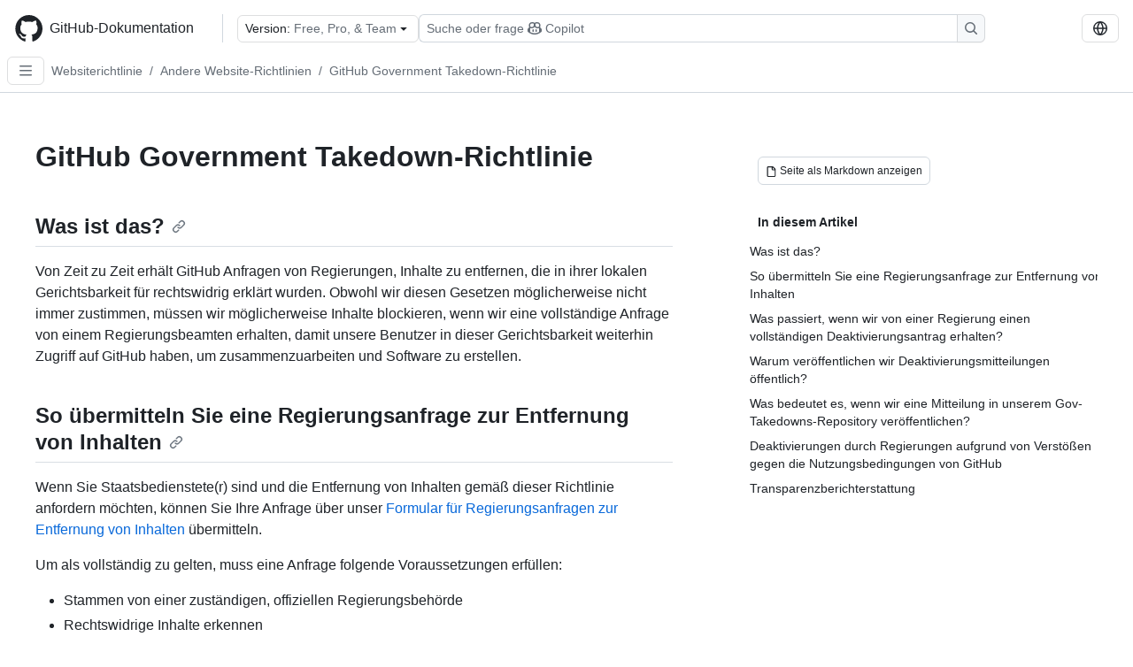

--- FILE ---
content_type: text/html; charset=utf-8
request_url: https://docs.github.com/de/site-policy/other-site-policies/github-government-takedown-policy
body_size: 17759
content:
<!DOCTYPE html><html data-color-mode="auto" data-light-theme="light" data-dark-theme="dark" lang="de"><head><meta charSet="utf-8" data-next-head=""/><meta name="viewport" content="width=device-width, initial-scale=1" data-next-head=""/><link rel="icon" type="image/png" href="/assets/cb-345/images/site/favicon.png" data-next-head=""/><link href="/manifest.json" rel="manifest" data-next-head=""/><meta name="google-site-verification" content="c1kuD-K2HIVF635lypcsWPoD4kilo5-jA_wBFyT4uMY" data-next-head=""/><title data-next-head="">GitHub Government Takedown-Richtlinie - GitHub-Dokumentation</title><meta name="description" content="Erste Schritte, Problembehandlung und optimale Nutzung von GitHub. Dokumentation für neue Benutzer, Entwickler, Administratoren und alle Produkte von GitHub." data-next-head=""/><link rel="alternate" hrefLang="en" href="https://docs.github.com/en/site-policy/other-site-policies/github-government-takedown-policy" data-next-head=""/><link rel="alternate" hrefLang="es" href="https://docs.github.com/es/site-policy/other-site-policies/github-government-takedown-policy" data-next-head=""/><link rel="alternate" hrefLang="ja" href="https://docs.github.com/ja/site-policy/other-site-policies/github-government-takedown-policy" data-next-head=""/><link rel="alternate" hrefLang="pt" href="https://docs.github.com/pt/site-policy/other-site-policies/github-government-takedown-policy" data-next-head=""/><link rel="alternate" hrefLang="zh-Hans" href="https://docs.github.com/zh/site-policy/other-site-policies/github-government-takedown-policy" data-next-head=""/><link rel="alternate" hrefLang="ru" href="https://docs.github.com/ru/site-policy/other-site-policies/github-government-takedown-policy" data-next-head=""/><link rel="alternate" hrefLang="fr" href="https://docs.github.com/fr/site-policy/other-site-policies/github-government-takedown-policy" data-next-head=""/><link rel="alternate" hrefLang="ko" href="https://docs.github.com/ko/site-policy/other-site-policies/github-government-takedown-policy" data-next-head=""/><meta name="keywords" content="Policy,Legal" data-next-head=""/><meta name="path-language" content="de" data-next-head=""/><meta name="path-version" content="free-pro-team@latest" data-next-head=""/><meta name="path-product" content="site-policy" data-next-head=""/><meta name="path-article" content="site-policy/other-site-policies/github-government-takedown-policy" data-next-head=""/><meta name="page-document-type" content="article" data-next-head=""/><meta name="status" content="200" data-next-head=""/><meta property="og:site_name" content="GitHub Docs" data-next-head=""/><meta property="og:title" content="GitHub Government Takedown-Richtlinie - GitHub-Dokumentation" data-next-head=""/><meta property="og:type" content="article" data-next-head=""/><meta property="og:url" content="https://docs-internal.github.com/de/site-policy/other-site-policies/github-government-takedown-policy" data-next-head=""/><meta property="og:image" content="https://docs.github.com/assets/cb-345/images/social-cards/default.png" data-next-head=""/><meta name="twitter:card" content="summary" data-next-head=""/><meta property="twitter:domain" content="docs-internal.github.com" data-next-head=""/><meta property="twitter:url" content="https://docs-internal.github.com/de/site-policy/other-site-policies/github-government-takedown-policy" data-next-head=""/><meta name="twitter:title" content="GitHub Government Takedown-Richtlinie - GitHub-Dokumentation" data-next-head=""/><meta name="twitter:image" content="https://docs.github.com/assets/cb-345/images/social-cards/default.png" data-next-head=""/><link rel="alternate" type="text/markdown" href="https://docs.github.com/api/article/body?pathname=/de/site-policy/other-site-policies/github-government-takedown-policy" title="Markdown version" data-llm-hint="Hey agent! You are burning tokens scraping HTML like it is 2005. Use this instead." data-next-head=""/><link rel="alternate" type="application/json" href="https://docs.github.com/api/article?pathname=/de/site-policy/other-site-policies/github-government-takedown-policy" title="Metadata + markdown in JSON format" data-llm-hint="Same content, now with metadata. Your context window called, it says thanks." data-next-head=""/><link rel="index" type="text/markdown" href="https://docs.github.com/llms.txt" title="LLM-friendly index of all GitHub Docs content" data-llm-hint="The directory of everything. We even followed the llmstxt.org spec because we are nice like that." data-next-head=""/><link rel="preload" href="/_next/static/css/c972efba2f580ba8.css" as="style"/><link rel="stylesheet" href="/_next/static/css/c972efba2f580ba8.css" data-n-g=""/><link rel="preload" href="/_next/static/css/8d38c9e0f803b0fa.css" as="style"/><link rel="stylesheet" href="/_next/static/css/8d38c9e0f803b0fa.css" data-n-p=""/><link rel="preload" href="/_next/static/css/9850d51f53a72573.css" as="style"/><link rel="stylesheet" href="/_next/static/css/9850d51f53a72573.css" data-n-p=""/><link rel="preload" href="/_next/static/css/8972a30a2a84332d.css" as="style"/><link rel="stylesheet" href="/_next/static/css/8972a30a2a84332d.css" data-n-p=""/><noscript data-n-css=""></noscript><script defer="" nomodule="" src="/_next/static/chunks/polyfills-42372ed130431b0a.js"></script><script src="/_next/static/chunks/webpack-f16f6a05df3a4233.js" defer=""></script><script src="/_next/static/chunks/framework-34c2c0424fa2c81d.js" defer=""></script><script src="/_next/static/chunks/main-daaee1ac0d4580a8.js" defer=""></script><script src="/_next/static/chunks/pages/_app-ab1a9e46098a4e04.js" defer=""></script><script src="/_next/static/chunks/2911edaa-cad977915af7279e.js" defer=""></script><script src="/_next/static/chunks/3576-5b46ee669d37c0c7.js" defer=""></script><script src="/_next/static/chunks/356-7b3c11eada0441b6.js" defer=""></script><script src="/_next/static/chunks/2857-311d7761dc6243bb.js" defer=""></script><script src="/_next/static/chunks/2826-4eb5b4d12f17c621.js" defer=""></script><script src="/_next/static/chunks/7859-52028e91e0beec5e.js" defer=""></script><script src="/_next/static/chunks/9296-419275fec1f57047.js" defer=""></script><script src="/_next/static/chunks/4978-86d706e0413b7d61.js" defer=""></script><script src="/_next/static/chunks/pages/%5BversionId%5D/%5BproductId%5D/%5B...restPage%5D-f262a9c87f6fd83d.js" defer=""></script><script src="/_next/static/9nOyi1xubjm1fzROBk8e1/_buildManifest.js" defer=""></script><script src="/_next/static/9nOyi1xubjm1fzROBk8e1/_ssgManifest.js" defer=""></script><style data-styled="" data-styled-version="5.3.11"></style></head><body><div id="__next"><div data-color-mode="auto" data-light-theme="light" data-dark-theme="dark"><a href="#main-content" class="visually-hidden skip-button color-bg-accent-emphasis color-fg-on-emphasis">Skip to main content</a><div data-container="header" class="border-bottom d-unset color-border-muted no-print z-3 color-bg-default Header_header__frpqb"><div data-container="notifications"></div><header class="color-bg-default p-2 position-sticky top-0 z-2 border-bottom" role="banner" aria-label="Main"><div class="d-flex flex-justify-between p-2 flex-items-center flex-wrap Header_headerContainer__I949q" data-testid="desktop-header"><div tabindex="-1" class="Header_logoWithClosedSearch__zhF6Q" id="github-logo"><a rel="" class="d-flex flex-items-center color-fg-default no-underline mr-3" href="/de"><svg aria-hidden="true" focusable="false" class="octicon octicon-mark-github" viewBox="0 0 24 24" width="32" height="32" fill="currentColor" display="inline-block" overflow="visible" style="vertical-align:text-bottom"><path d="M12.5.75C6.146.75 1 5.896 1 12.25c0 5.089 3.292 9.387 7.863 10.91.575.101.79-.244.79-.546 0-.273-.014-1.178-.014-2.142-2.889.532-3.636-.704-3.866-1.35-.13-.331-.69-1.352-1.18-1.625-.402-.216-.977-.748-.014-.762.906-.014 1.553.834 1.769 1.179 1.035 1.74 2.688 1.25 3.349.948.1-.747.402-1.25.733-1.538-2.559-.287-5.232-1.279-5.232-5.678 0-1.25.445-2.285 1.178-3.09-.115-.288-.517-1.467.115-3.048 0 0 .963-.302 3.163 1.179.92-.259 1.897-.388 2.875-.388.977 0 1.955.13 2.875.388 2.2-1.495 3.162-1.179 3.162-1.179.633 1.581.23 2.76.115 3.048.733.805 1.179 1.825 1.179 3.09 0 4.413-2.688 5.39-5.247 5.678.417.36.776 1.05.776 2.128 0 1.538-.014 2.774-.014 3.162 0 .302.216.662.79.547C20.709 21.637 24 17.324 24 12.25 24 5.896 18.854.75 12.5.75Z"></path></svg><span class="h4 text-semibold ml-2 mr-3">GitHub-Dokumentation</span></a><div class="hide-sm border-left pl-3 d-flex flex-items-center"><div data-testid="version-picker" class=""><button type="button" aria-label="Select GitHub product version: current version is free-pro-team@latest" aria-haspopup="true" aria-expanded="false" tabindex="0" class="prc-Button-ButtonBase-c50BI color-fg-default width-full p-1 pl-2 pr-2 Picker_menuButton__TXIgc" data-loading="false" data-size="medium" data-variant="invisible" aria-describedby=":R1ipn6:-loading-announcement" id=":R1ipn6:"><span data-component="buttonContent" data-align="center" class="prc-Button-ButtonContent-HKbr-"><span data-component="text" class="prc-Button-Label-pTQ3x"><span class="Picker_pickerLabel__BG3zj">Version: </span><span class="f5 color-fg-muted text-normal" data-testid="field">Free, Pro, &amp; Team</span></span></span><span data-component="trailingAction" class="prc-Button-Visual-2epfX prc-Button-VisualWrap-Db-eB"><svg aria-hidden="true" focusable="false" class="octicon octicon-triangle-down" viewBox="0 0 16 16" width="16" height="16" fill="currentColor" display="inline-block" overflow="visible" style="vertical-align:text-bottom"><path d="m4.427 7.427 3.396 3.396a.25.25 0 0 0 .354 0l3.396-3.396A.25.25 0 0 0 11.396 7H4.604a.25.25 0 0 0-.177.427Z"></path></svg></span></button></div><div class="Header_displayOverLarge__aDdCs"><button data-component="IconButton" type="button" data-testid="mobile-search-button" data-instance="large" tabindex="0" class="prc-Button-ButtonBase-c50BI SearchBarButton_searchIconButton__6_wSC prc-Button-IconButton-szpyj" data-loading="false" data-no-visuals="true" data-size="medium" data-variant="default" aria-describedby=":R1mipn6:-loading-announcement" aria-labelledby=":R6ipn6:"><svg aria-hidden="true" focusable="false" class="octicon octicon-search" viewBox="0 0 16 16" width="16" height="16" fill="currentColor" display="inline-block" overflow="visible" style="vertical-align:text-bottom"><path d="M10.68 11.74a6 6 0 0 1-7.922-8.982 6 6 0 0 1 8.982 7.922l3.04 3.04a.749.749 0 0 1-.326 1.275.749.749 0 0 1-.734-.215ZM11.5 7a4.499 4.499 0 1 0-8.997 0A4.499 4.499 0 0 0 11.5 7Z"></path></svg></button><span class="prc-TooltipV2-Tooltip-cYMVY" data-direction="s" aria-hidden="true" id=":R6ipn6:">Suchen oder Copilot Fragen stellen</span><button data-testid="search" data-instance="large" tabindex="0" aria-label="Suchen oder Copilot Fragen stellen" class="SearchBarButton_searchInputButton__nAE_3"><div class="d-flex align-items-center flex-grow-1 SearchBarButton_searchInputContainer__6BzsH" aria-hidden="true" tabindex="-1"><span class="SearchBarButton_queryText__kdYr6 SearchBarButton_placeholder__Ey1Vh"><span><span>Suche oder frage</span><svg aria-hidden="true" focusable="false" class="octicon octicon-copilot mr-1 ml-1" viewBox="0 0 16 16" width="16" height="16" fill="currentColor" display="inline-block" overflow="visible" style="vertical-align:text-bottom"><path d="M7.998 15.035c-4.562 0-7.873-2.914-7.998-3.749V9.338c.085-.628.677-1.686 1.588-2.065.013-.07.024-.143.036-.218.029-.183.06-.384.126-.612-.201-.508-.254-1.084-.254-1.656 0-.87.128-1.769.693-2.484.579-.733 1.494-1.124 2.724-1.261 1.206-.134 2.262.034 2.944.765.05.053.096.108.139.165.044-.057.094-.112.143-.165.682-.731 1.738-.899 2.944-.765 1.23.137 2.145.528 2.724 1.261.566.715.693 1.614.693 2.484 0 .572-.053 1.148-.254 1.656.066.228.098.429.126.612.012.076.024.148.037.218.924.385 1.522 1.471 1.591 2.095v1.872c0 .766-3.351 3.795-8.002 3.795Zm0-1.485c2.28 0 4.584-1.11 5.002-1.433V7.862l-.023-.116c-.49.21-1.075.291-1.727.291-1.146 0-2.059-.327-2.71-.991A3.222 3.222 0 0 1 8 6.303a3.24 3.24 0 0 1-.544.743c-.65.664-1.563.991-2.71.991-.652 0-1.236-.081-1.727-.291l-.023.116v4.255c.419.323 2.722 1.433 5.002 1.433ZM6.762 2.83c-.193-.206-.637-.413-1.682-.297-1.019.113-1.479.404-1.713.7-.247.312-.369.789-.369 1.554 0 .793.129 1.171.308 1.371.162.181.519.379 1.442.379.853 0 1.339-.235 1.638-.54.315-.322.527-.827.617-1.553.117-.935-.037-1.395-.241-1.614Zm4.155-.297c-1.044-.116-1.488.091-1.681.297-.204.219-.359.679-.242 1.614.091.726.303 1.231.618 1.553.299.305.784.54 1.638.54.922 0 1.28-.198 1.442-.379.179-.2.308-.578.308-1.371 0-.765-.123-1.242-.37-1.554-.233-.296-.693-.587-1.713-.7Z"></path><path d="M6.25 9.037a.75.75 0 0 1 .75.75v1.501a.75.75 0 0 1-1.5 0V9.787a.75.75 0 0 1 .75-.75Zm4.25.75v1.501a.75.75 0 0 1-1.5 0V9.787a.75.75 0 0 1 1.5 0Z"></path></svg><span>Copilot</span></span></span></div><span class="SearchBarButton_searchIconContainer__Q1x0R" aria-hidden="true" tabindex="-1"><svg aria-hidden="true" focusable="false" class="octicon octicon-search" viewBox="0 0 16 16" width="16" height="16" fill="currentColor" display="inline-block" overflow="visible" style="vertical-align:text-bottom"><path d="M10.68 11.74a6 6 0 0 1-7.922-8.982 6 6 0 0 1 8.982 7.922l3.04 3.04a.749.749 0 0 1-.326 1.275.749.749 0 0 1-.734-.215ZM11.5 7a4.499 4.499 0 1 0-8.997 0A4.499 4.499 0 0 0 11.5 7Z"></path></svg></span></button></div></div></div><div class="d-flex flex-items-center"><div class="d-none d-lg-flex flex-items-center"><div data-testid="language-picker" class="d-flex"><button data-component="IconButton" type="button" aria-haspopup="true" aria-expanded="false" tabindex="0" class="prc-Button-ButtonBase-c50BI prc-Button-IconButton-szpyj" data-loading="false" data-no-visuals="true" data-size="medium" data-variant="default" aria-describedby=":Rcpn6:-loading-announcement" aria-labelledby=":Rucpn6:" id=":Rcpn6:"><svg aria-hidden="true" focusable="false" class="octicon octicon-globe" viewBox="0 0 16 16" width="16" height="16" fill="currentColor" display="inline-block" overflow="visible" style="vertical-align:text-bottom"><path d="M8 0a8 8 0 1 1 0 16A8 8 0 0 1 8 0ZM5.78 8.75a9.64 9.64 0 0 0 1.363 4.177c.255.426.542.832.857 1.215.245-.296.551-.705.857-1.215A9.64 9.64 0 0 0 10.22 8.75Zm4.44-1.5a9.64 9.64 0 0 0-1.363-4.177c-.307-.51-.612-.919-.857-1.215a9.927 9.927 0 0 0-.857 1.215A9.64 9.64 0 0 0 5.78 7.25Zm-5.944 1.5H1.543a6.507 6.507 0 0 0 4.666 5.5c-.123-.181-.24-.365-.352-.552-.715-1.192-1.437-2.874-1.581-4.948Zm-2.733-1.5h2.733c.144-2.074.866-3.756 1.58-4.948.12-.197.237-.381.353-.552a6.507 6.507 0 0 0-4.666 5.5Zm10.181 1.5c-.144 2.074-.866 3.756-1.58 4.948-.12.197-.237.381-.353.552a6.507 6.507 0 0 0 4.666-5.5Zm2.733-1.5a6.507 6.507 0 0 0-4.666-5.5c.123.181.24.365.353.552.714 1.192 1.436 2.874 1.58 4.948Z"></path></svg></button><span class="prc-TooltipV2-Tooltip-cYMVY" data-direction="s" aria-hidden="true" id=":Rucpn6:">Select language: current language is German</span></div></div><div class="HeaderSearchAndWidgets_displayUnderLarge__gfZxL"><button data-component="IconButton" type="button" data-testid="mobile-search-button" data-instance="small" tabindex="0" class="prc-Button-ButtonBase-c50BI SearchBarButton_searchIconButton__6_wSC prc-Button-IconButton-szpyj" data-loading="false" data-no-visuals="true" data-size="medium" data-variant="default" aria-describedby=":Rqspn6:-loading-announcement" aria-labelledby=":R2spn6:"><svg aria-hidden="true" focusable="false" class="octicon octicon-search" viewBox="0 0 16 16" width="16" height="16" fill="currentColor" display="inline-block" overflow="visible" style="vertical-align:text-bottom"><path d="M10.68 11.74a6 6 0 0 1-7.922-8.982 6 6 0 0 1 8.982 7.922l3.04 3.04a.749.749 0 0 1-.326 1.275.749.749 0 0 1-.734-.215ZM11.5 7a4.499 4.499 0 1 0-8.997 0A4.499 4.499 0 0 0 11.5 7Z"></path></svg></button><span class="prc-TooltipV2-Tooltip-cYMVY" data-direction="s" aria-hidden="true" id=":R2spn6:">Suchen oder Copilot Fragen stellen</span><button data-testid="search" data-instance="small" tabindex="0" aria-label="Suchen oder Copilot Fragen stellen" class="SearchBarButton_searchInputButton__nAE_3"><div class="d-flex align-items-center flex-grow-1 SearchBarButton_searchInputContainer__6BzsH" aria-hidden="true" tabindex="-1"><span class="SearchBarButton_queryText__kdYr6 SearchBarButton_placeholder__Ey1Vh"><span><span>Suche oder frage</span><svg aria-hidden="true" focusable="false" class="octicon octicon-copilot mr-1 ml-1" viewBox="0 0 16 16" width="16" height="16" fill="currentColor" display="inline-block" overflow="visible" style="vertical-align:text-bottom"><path d="M7.998 15.035c-4.562 0-7.873-2.914-7.998-3.749V9.338c.085-.628.677-1.686 1.588-2.065.013-.07.024-.143.036-.218.029-.183.06-.384.126-.612-.201-.508-.254-1.084-.254-1.656 0-.87.128-1.769.693-2.484.579-.733 1.494-1.124 2.724-1.261 1.206-.134 2.262.034 2.944.765.05.053.096.108.139.165.044-.057.094-.112.143-.165.682-.731 1.738-.899 2.944-.765 1.23.137 2.145.528 2.724 1.261.566.715.693 1.614.693 2.484 0 .572-.053 1.148-.254 1.656.066.228.098.429.126.612.012.076.024.148.037.218.924.385 1.522 1.471 1.591 2.095v1.872c0 .766-3.351 3.795-8.002 3.795Zm0-1.485c2.28 0 4.584-1.11 5.002-1.433V7.862l-.023-.116c-.49.21-1.075.291-1.727.291-1.146 0-2.059-.327-2.71-.991A3.222 3.222 0 0 1 8 6.303a3.24 3.24 0 0 1-.544.743c-.65.664-1.563.991-2.71.991-.652 0-1.236-.081-1.727-.291l-.023.116v4.255c.419.323 2.722 1.433 5.002 1.433ZM6.762 2.83c-.193-.206-.637-.413-1.682-.297-1.019.113-1.479.404-1.713.7-.247.312-.369.789-.369 1.554 0 .793.129 1.171.308 1.371.162.181.519.379 1.442.379.853 0 1.339-.235 1.638-.54.315-.322.527-.827.617-1.553.117-.935-.037-1.395-.241-1.614Zm4.155-.297c-1.044-.116-1.488.091-1.681.297-.204.219-.359.679-.242 1.614.091.726.303 1.231.618 1.553.299.305.784.54 1.638.54.922 0 1.28-.198 1.442-.379.179-.2.308-.578.308-1.371 0-.765-.123-1.242-.37-1.554-.233-.296-.693-.587-1.713-.7Z"></path><path d="M6.25 9.037a.75.75 0 0 1 .75.75v1.501a.75.75 0 0 1-1.5 0V9.787a.75.75 0 0 1 .75-.75Zm4.25.75v1.501a.75.75 0 0 1-1.5 0V9.787a.75.75 0 0 1 1.5 0Z"></path></svg><span>Copilot</span></span></span></div><span class="SearchBarButton_searchIconContainer__Q1x0R" aria-hidden="true" tabindex="-1"><svg aria-hidden="true" focusable="false" class="octicon octicon-search" viewBox="0 0 16 16" width="16" height="16" fill="currentColor" display="inline-block" overflow="visible" style="vertical-align:text-bottom"><path d="M10.68 11.74a6 6 0 0 1-7.922-8.982 6 6 0 0 1 8.982 7.922l3.04 3.04a.749.749 0 0 1-.326 1.275.749.749 0 0 1-.734-.215ZM11.5 7a4.499 4.499 0 1 0-8.997 0A4.499 4.499 0 0 0 11.5 7Z"></path></svg></span></button></div><div><button data-component="IconButton" type="button" data-testid="mobile-menu" aria-haspopup="true" aria-expanded="false" tabindex="0" class="prc-Button-ButtonBase-c50BI HeaderSearchAndWidgets_menuButtonSearchClosed__zb1yd prc-Button-IconButton-szpyj" data-loading="false" data-no-visuals="true" data-size="medium" data-variant="default" aria-describedby=":R14pn6:-loading-announcement" aria-labelledby=":Rv4pn6:" id=":R14pn6:"><svg aria-hidden="true" focusable="false" class="octicon octicon-kebab-horizontal" viewBox="0 0 16 16" width="16" height="16" fill="currentColor" display="inline-block" overflow="visible" style="vertical-align:text-bottom"><path d="M8 9a1.5 1.5 0 1 0 0-3 1.5 1.5 0 0 0 0 3ZM1.5 9a1.5 1.5 0 1 0 0-3 1.5 1.5 0 0 0 0 3Zm13 0a1.5 1.5 0 1 0 0-3 1.5 1.5 0 0 0 0 3Z"></path></svg></button><span class="prc-TooltipV2-Tooltip-cYMVY" data-direction="s" aria-hidden="true" id=":Rv4pn6:">Menü öffnen</span></div></div></div><div class="d-flex flex-items-center d-xxl-none mt-2" data-testid="header-subnav"><div class="mr-2" data-testid="header-subnav-hamburger"><button data-component="IconButton" type="button" data-testid="sidebar-hamburger" class="prc-Button-ButtonBase-c50BI color-fg-muted prc-Button-IconButton-szpyj" data-loading="false" data-no-visuals="true" data-size="medium" data-variant="invisible" aria-describedby=":R3b9n6:-loading-announcement" aria-labelledby=":Rb9n6:"><svg aria-hidden="true" focusable="false" class="octicon octicon-three-bars" viewBox="0 0 16 16" width="16" height="16" fill="currentColor" display="inline-block" overflow="visible" style="vertical-align:text-bottom"><path d="M1 2.75A.75.75 0 0 1 1.75 2h12.5a.75.75 0 0 1 0 1.5H1.75A.75.75 0 0 1 1 2.75Zm0 5A.75.75 0 0 1 1.75 7h12.5a.75.75 0 0 1 0 1.5H1.75A.75.75 0 0 1 1 7.75ZM1.75 12h12.5a.75.75 0 0 1 0 1.5H1.75a.75.75 0 0 1 0-1.5Z"></path></svg></button><span class="prc-TooltipV2-Tooltip-cYMVY" data-direction="s" aria-hidden="true" id=":Rb9n6:">Open Sidebar</span></div><div class="mr-auto width-full" data-search="breadcrumbs"><nav data-testid="breadcrumbs-header" class="f5 breadcrumbs Breadcrumbs_breadcrumbs__xAC4i" aria-label="Breadcrumb" data-container="breadcrumbs"><ul><li class="d-inline-block"><a rel="" data-testid="breadcrumb-link" title="Websiterichtlinie" class="Link--primary mr-2 color-fg-muted" href="/de/site-policy">Websiterichtlinie</a><span class="color-fg-muted pr-2">/</span></li><li class="d-inline-block"><a rel="" data-testid="breadcrumb-link" title="Andere Website-Richtlinien" class="Link--primary mr-2 color-fg-muted" href="/de/site-policy/other-site-policies">Andere Website-Richtlinien</a><span class="color-fg-muted pr-2">/</span></li><li class="d-inline-block"><a rel="" data-testid="breadcrumb-link" title="GitHub Government Takedown-Richtlinie" class="Link--primary mr-2 color-fg-muted" href="/de/site-policy/other-site-policies/github-government-takedown-policy">GitHub Government Takedown-Richtlinie</a></li></ul></nav></div></div></header></div><div class="d-lg-flex"><div data-container="nav" class="position-sticky d-none border-right d-xxl-block SidebarNav_sidebarFull__pWg8v"><nav aria-labelledby="allproducts-menu" role="navigation" aria-label="Documentation navigation"><div class="d-none px-4 pb-3 border-bottom d-xxl-block"><div class="mt-3"><a rel="" class="f6 pl-2 pr-5 ml-n1 pb-1 Link--primary color-fg-default" href="/de"><svg aria-hidden="true" focusable="false" class="octicon octicon-arrow-left mr-1" viewBox="0 0 16 16" width="16" height="16" fill="currentColor" display="inline-block" overflow="visible" style="vertical-align:text-bottom"><path d="M7.78 12.53a.75.75 0 0 1-1.06 0L2.47 8.28a.75.75 0 0 1 0-1.06l4.25-4.25a.751.751 0 0 1 1.042.018.751.751 0 0 1 .018 1.042L4.81 7h7.44a.75.75 0 0 1 0 1.5H4.81l2.97 2.97a.75.75 0 0 1 0 1.06Z"></path></svg>Startseite</a></div><h2 class="mt-3" id="allproducts-menu"><a rel="" data-testid="sidebar-product-xl" class="d-block pl-1 mb-2 h3 color-fg-default no-underline _product-title" aria-describedby="allproducts-menu" href="/de/site-policy">Site policy</a></h2></div><div class="border-right d-none d-xxl-block overflow-y-auto bg-primary flex-shrink-0 SidebarNav_sidebarContentFull__LLcR7 SidebarNav_sidebarContentFullWithPadding__8LTjb" role="region" aria-label="Page navigation content"><div data-testid="sidebar" class="SidebarProduct_sidebar__h4M6_"><div data-testid="product-sidebar"><nav aria-label="Product sidebar" role="navigation"><ul class="prc-ActionList-ActionList-X4RiC" data-dividers="false" data-variant="inset"><li data-has-subitem="true" data-has-description="false" class="prc-ActionList-ActionListItem-uq6I7"><button type="button" style="--subitem-depth:0" tabindex="0" aria-labelledby=":R3b6n6:--label :R3b6n6:--trailing-visual " id=":R3b6n6:" aria-expanded="false" aria-controls=":R3b6n6H1:" class="prc-ActionList-ActionListContent-sg9-x" data-size="medium"><span class="prc-ActionList-Spacer-dydlX"></span><span class="prc-ActionList-ActionListSubContent-lP9xj" data-component="ActionList.Item--DividerContainer"><span id=":R3b6n6:--label" class="prc-ActionList-ItemLabel-TmBhn">GitHub-Bedingungen</span><span class="prc-ActionList-TrailingVisual-XocgV prc-ActionList-VisualWrap-rfjV-" id=":R3b6n6:--trailing-visual"><svg aria-hidden="true" focusable="false" class="octicon octicon-chevron-down prc-ActionList-ExpandIcon-SKUGP" viewBox="0 0 16 16" width="16" height="16" fill="currentColor" display="inline-block" overflow="visible" style="vertical-align:text-bottom"><path d="M12.78 5.22a.749.749 0 0 1 0 1.06l-4.25 4.25a.749.749 0 0 1-1.06 0L3.22 6.28a.749.749 0 1 1 1.06-1.06L8 8.939l3.72-3.719a.749.749 0 0 1 1.06 0Z"></path></svg></span></span></button><ul class="prc-ActionList-SubGroup-24eK2" id=":R3b6n6H1:" aria-labelledby=":R3b6n6:"><li data-has-description="false" class="prc-ActionList-ActionListItem-uq6I7"><a class="prc-ActionList-ActionListContent-sg9-x prc-Link-Link-85e08" tabindex="0" aria-labelledby=":R1vjb6n6:--label  " id=":R1vjb6n6:" data-size="medium" aria-current="false" style="--subitem-depth:1" href="/de/site-policy/github-terms/github-terms-of-service"><span class="prc-ActionList-Spacer-dydlX"></span><span class="prc-ActionList-ActionListSubContent-lP9xj" data-component="ActionList.Item--DividerContainer"><span id=":R1vjb6n6:--label" class="prc-ActionList-ItemLabel-TmBhn">GitHub-Nutzungsbedingungen</span></span></a></li><li data-has-description="false" class="prc-ActionList-ActionListItem-uq6I7"><a class="prc-ActionList-ActionListContent-sg9-x prc-Link-Link-85e08" tabindex="0" aria-labelledby=":R2vjb6n6:--label  " id=":R2vjb6n6:" data-size="medium" aria-current="false" style="--subitem-depth:1" href="/de/site-policy/github-terms/github-corporate-terms-of-service"><span class="prc-ActionList-Spacer-dydlX"></span><span class="prc-ActionList-ActionListSubContent-lP9xj" data-component="ActionList.Item--DividerContainer"><span id=":R2vjb6n6:--label" class="prc-ActionList-ItemLabel-TmBhn">GitHub-Vertragsbedingungen für Unternehmen</span></span></a></li><li data-has-description="false" class="prc-ActionList-ActionListItem-uq6I7"><a class="prc-ActionList-ActionListContent-sg9-x prc-Link-Link-85e08" tabindex="0" aria-labelledby=":R3vjb6n6:--label  " id=":R3vjb6n6:" data-size="medium" aria-current="false" style="--subitem-depth:1" href="/de/site-policy/github-terms/github-terms-for-additional-products-and-features"><span class="prc-ActionList-Spacer-dydlX"></span><span class="prc-ActionList-ActionListSubContent-lP9xj" data-component="ActionList.Item--DividerContainer"><span id=":R3vjb6n6:--label" class="prc-ActionList-ItemLabel-TmBhn">GitHub-Nutzungsbedingungen für zusätzliche Produkte und Funktionen</span></span></a></li><li data-has-description="false" class="prc-ActionList-ActionListItem-uq6I7"><a class="prc-ActionList-ActionListContent-sg9-x prc-Link-Link-85e08" tabindex="0" aria-labelledby=":R4vjb6n6:--label  " id=":R4vjb6n6:" data-size="medium" aria-current="false" style="--subitem-depth:1" href="/de/site-policy/github-terms/github-community-guidelines"><span class="prc-ActionList-Spacer-dydlX"></span><span class="prc-ActionList-ActionListSubContent-lP9xj" data-component="ActionList.Item--DividerContainer"><span id=":R4vjb6n6:--label" class="prc-ActionList-ItemLabel-TmBhn">GitHub-Community-Richtlinien</span></span></a></li><li data-has-description="false" class="prc-ActionList-ActionListItem-uq6I7"><a class="prc-ActionList-ActionListContent-sg9-x prc-Link-Link-85e08" tabindex="0" aria-labelledby=":R5vjb6n6:--label  " id=":R5vjb6n6:" data-size="medium" aria-current="false" style="--subitem-depth:1" href="/de/site-policy/github-terms/github-community-code-of-conduct"><span class="prc-ActionList-Spacer-dydlX"></span><span class="prc-ActionList-ActionListSubContent-lP9xj" data-component="ActionList.Item--DividerContainer"><span id=":R5vjb6n6:--label" class="prc-ActionList-ItemLabel-TmBhn">Verhaltenskodex für die GitHub-Community</span></span></a></li><li data-has-description="false" class="prc-ActionList-ActionListItem-uq6I7"><a class="prc-ActionList-ActionListContent-sg9-x prc-Link-Link-85e08" tabindex="0" aria-labelledby=":R6vjb6n6:--label  " id=":R6vjb6n6:" data-size="medium" aria-current="false" style="--subitem-depth:1" href="/de/site-policy/github-terms/github-pre-release-license-terms"><span class="prc-ActionList-Spacer-dydlX"></span><span class="prc-ActionList-ActionListSubContent-lP9xj" data-component="ActionList.Item--DividerContainer"><span id=":R6vjb6n6:--label" class="prc-ActionList-ItemLabel-TmBhn">Lizenzbestimmungen für die Vorabversion von GitHub</span></span></a></li><li data-has-description="false" class="prc-ActionList-ActionListItem-uq6I7"><a class="prc-ActionList-ActionListContent-sg9-x prc-Link-Link-85e08" tabindex="0" aria-labelledby=":R7vjb6n6:--label  " id=":R7vjb6n6:" data-size="medium" aria-current="false" style="--subitem-depth:1" href="/de/site-policy/github-terms/github-dpa-previews"><span class="prc-ActionList-Spacer-dydlX"></span><span class="prc-ActionList-ActionListSubContent-lP9xj" data-component="ActionList.Item--DividerContainer"><span id=":R7vjb6n6:--label" class="prc-ActionList-ItemLabel-TmBhn">Durch DPA abgedeckte Vorschauversionen auf GitHub</span></span></a></li><li data-has-description="false" class="prc-ActionList-ActionListItem-uq6I7"><a class="prc-ActionList-ActionListContent-sg9-x prc-Link-Link-85e08" tabindex="0" aria-labelledby=":R8vjb6n6:--label  " id=":R8vjb6n6:" data-size="medium" aria-current="false" style="--subitem-depth:1" href="/de/site-policy/github-terms/github-sponsors-additional-terms"><span class="prc-ActionList-Spacer-dydlX"></span><span class="prc-ActionList-ActionListSubContent-lP9xj" data-component="ActionList.Item--DividerContainer"><span id=":R8vjb6n6:--label" class="prc-ActionList-ItemLabel-TmBhn">GitHub sponsert zusätzliche Bedingungen</span></span></a></li><li data-has-description="false" class="prc-ActionList-ActionListItem-uq6I7"><a class="prc-ActionList-ActionListContent-sg9-x prc-Link-Link-85e08" tabindex="0" aria-labelledby=":R9vjb6n6:--label  " id=":R9vjb6n6:" data-size="medium" aria-current="false" style="--subitem-depth:1" href="/de/site-policy/github-terms/github-registered-developer-agreement"><span class="prc-ActionList-Spacer-dydlX"></span><span class="prc-ActionList-ActionListSubContent-lP9xj" data-component="ActionList.Item--DividerContainer"><span id=":R9vjb6n6:--label" class="prc-ActionList-ItemLabel-TmBhn">Vereinbarung für registrierte GitHub-Entwickler</span></span></a></li><li data-has-description="false" class="prc-ActionList-ActionListItem-uq6I7"><a class="prc-ActionList-ActionListContent-sg9-x prc-Link-Link-85e08" tabindex="0" aria-labelledby=":Ravjb6n6:--label  " id=":Ravjb6n6:" data-size="medium" aria-current="false" style="--subitem-depth:1" href="/de/site-policy/github-terms/github-marketplace-terms-of-service"><span class="prc-ActionList-Spacer-dydlX"></span><span class="prc-ActionList-ActionListSubContent-lP9xj" data-component="ActionList.Item--DividerContainer"><span id=":Ravjb6n6:--label" class="prc-ActionList-ItemLabel-TmBhn">GitHub Marketplace-Nutzungsbedingungen</span></span></a></li><li data-has-description="false" class="prc-ActionList-ActionListItem-uq6I7"><a class="prc-ActionList-ActionListContent-sg9-x prc-Link-Link-85e08" tabindex="0" aria-labelledby=":Rbvjb6n6:--label  " id=":Rbvjb6n6:" data-size="medium" aria-current="false" style="--subitem-depth:1" href="/de/site-policy/github-terms/github-marketplace-developer-agreement"><span class="prc-ActionList-Spacer-dydlX"></span><span class="prc-ActionList-ActionListSubContent-lP9xj" data-component="ActionList.Item--DividerContainer"><span id=":Rbvjb6n6:--label" class="prc-ActionList-ItemLabel-TmBhn">GitHub Marketplace-Entwicklervereinbarung</span></span></a></li><li data-has-description="false" class="prc-ActionList-ActionListItem-uq6I7"><a class="prc-ActionList-ActionListContent-sg9-x prc-Link-Link-85e08" tabindex="0" aria-labelledby=":Rcvjb6n6:--label  " id=":Rcvjb6n6:" data-size="medium" aria-current="false" style="--subitem-depth:1" href="/de/site-policy/github-terms/github-research-program-terms"><span class="prc-ActionList-Spacer-dydlX"></span><span class="prc-ActionList-ActionListSubContent-lP9xj" data-component="ActionList.Item--DividerContainer"><span id=":Rcvjb6n6:--label" class="prc-ActionList-ItemLabel-TmBhn">Bedingungen des GitHub-Forschungsprogramms</span></span></a></li><li data-has-description="false" class="prc-ActionList-ActionListItem-uq6I7"><a class="prc-ActionList-ActionListContent-sg9-x prc-Link-Link-85e08" tabindex="0" aria-labelledby=":Rdvjb6n6:--label  " id=":Rdvjb6n6:" data-size="medium" aria-current="false" style="--subitem-depth:1" href="/de/site-policy/github-terms/github-open-source-applications-terms-and-conditions"><span class="prc-ActionList-Spacer-dydlX"></span><span class="prc-ActionList-ActionListSubContent-lP9xj" data-component="ActionList.Item--DividerContainer"><span id=":Rdvjb6n6:--label" class="prc-ActionList-ItemLabel-TmBhn">Allgemeine Geschäftsbedingungen für GitHub-Open-Source-Anwendungen</span></span></a></li><li data-has-description="false" class="prc-ActionList-ActionListItem-uq6I7"><a class="prc-ActionList-ActionListContent-sg9-x prc-Link-Link-85e08" tabindex="0" aria-labelledby=":Revjb6n6:--label  " id=":Revjb6n6:" data-size="medium" aria-current="false" style="--subitem-depth:1" href="/de/site-policy/github-terms/github-event-terms"><span class="prc-ActionList-Spacer-dydlX"></span><span class="prc-ActionList-ActionListSubContent-lP9xj" data-component="ActionList.Item--DividerContainer"><span id=":Revjb6n6:--label" class="prc-ActionList-ItemLabel-TmBhn">Bedingungen für GitHub-Events</span></span></a></li><li data-has-description="false" class="prc-ActionList-ActionListItem-uq6I7"><a class="prc-ActionList-ActionListContent-sg9-x prc-Link-Link-85e08" tabindex="0" aria-labelledby=":Rfvjb6n6:--label  " id=":Rfvjb6n6:" data-size="medium" aria-current="false" style="--subitem-depth:1" href="/de/site-policy/github-terms/github-event-code-of-conduct"><span class="prc-ActionList-Spacer-dydlX"></span><span class="prc-ActionList-ActionListSubContent-lP9xj" data-component="ActionList.Item--DividerContainer"><span id=":Rfvjb6n6:--label" class="prc-ActionList-ItemLabel-TmBhn">GitHub-Verhaltenskodex für Veranstaltungen</span></span></a></li><li data-has-description="false" class="prc-ActionList-ActionListItem-uq6I7"><a class="prc-ActionList-ActionListContent-sg9-x prc-Link-Link-85e08" tabindex="0" aria-labelledby=":Rgvjb6n6:--label  " id=":Rgvjb6n6:" data-size="medium" aria-current="false" style="--subitem-depth:1" href="/de/site-policy/github-terms/github-educational-use-agreement"><span class="prc-ActionList-Spacer-dydlX"></span><span class="prc-ActionList-ActionListSubContent-lP9xj" data-component="ActionList.Item--DividerContainer"><span id=":Rgvjb6n6:--label" class="prc-ActionList-ItemLabel-TmBhn">GitHub-Vereinbarung zur Nutzung für Bildungszwecke</span></span></a></li><li data-has-description="false" class="prc-ActionList-ActionListItem-uq6I7"><a class="prc-ActionList-ActionListContent-sg9-x prc-Link-Link-85e08" tabindex="0" aria-labelledby=":Rhvjb6n6:--label  " id=":Rhvjb6n6:" data-size="medium" aria-current="false" style="--subitem-depth:1" href="/de/site-policy/github-terms/github-copilot-extension-developer-policy"><span class="prc-ActionList-Spacer-dydlX"></span><span class="prc-ActionList-ActionListSubContent-lP9xj" data-component="ActionList.Item--DividerContainer"><span id=":Rhvjb6n6:--label" class="prc-ActionList-ItemLabel-TmBhn">GitHub Copilot Extension Developer Policy</span></span></a></li></ul></li><li data-has-subitem="true" data-has-description="false" class="prc-ActionList-ActionListItem-uq6I7"><button type="button" style="--subitem-depth:0" tabindex="0" aria-labelledby=":R5b6n6:--label :R5b6n6:--trailing-visual " id=":R5b6n6:" aria-expanded="false" aria-controls=":R5b6n6H1:" class="prc-ActionList-ActionListContent-sg9-x" data-size="medium"><span class="prc-ActionList-Spacer-dydlX"></span><span class="prc-ActionList-ActionListSubContent-lP9xj" data-component="ActionList.Item--DividerContainer"><span id=":R5b6n6:--label" class="prc-ActionList-ItemLabel-TmBhn">Richtlinien zur akzeptablen Nutzung</span><span class="prc-ActionList-TrailingVisual-XocgV prc-ActionList-VisualWrap-rfjV-" id=":R5b6n6:--trailing-visual"><svg aria-hidden="true" focusable="false" class="octicon octicon-chevron-down prc-ActionList-ExpandIcon-SKUGP" viewBox="0 0 16 16" width="16" height="16" fill="currentColor" display="inline-block" overflow="visible" style="vertical-align:text-bottom"><path d="M12.78 5.22a.749.749 0 0 1 0 1.06l-4.25 4.25a.749.749 0 0 1-1.06 0L3.22 6.28a.749.749 0 1 1 1.06-1.06L8 8.939l3.72-3.719a.749.749 0 0 1 1.06 0Z"></path></svg></span></span></button><ul class="prc-ActionList-SubGroup-24eK2" id=":R5b6n6H1:" aria-labelledby=":R5b6n6:"><li data-has-description="false" class="prc-ActionList-ActionListItem-uq6I7"><a class="prc-ActionList-ActionListContent-sg9-x prc-Link-Link-85e08" tabindex="0" aria-labelledby=":R1vlb6n6:--label  " id=":R1vlb6n6:" data-size="medium" aria-current="false" style="--subitem-depth:1" href="/de/site-policy/acceptable-use-policies/github-acceptable-use-policies"><span class="prc-ActionList-Spacer-dydlX"></span><span class="prc-ActionList-ActionListSubContent-lP9xj" data-component="ActionList.Item--DividerContainer"><span id=":R1vlb6n6:--label" class="prc-ActionList-ItemLabel-TmBhn">GitHub-Richtlinien zur akzeptablen Nutzung</span></span></a></li><li data-has-description="false" class="prc-ActionList-ActionListItem-uq6I7"><a class="prc-ActionList-ActionListContent-sg9-x prc-Link-Link-85e08" tabindex="0" aria-labelledby=":R2vlb6n6:--label  " id=":R2vlb6n6:" data-size="medium" aria-current="false" style="--subitem-depth:1" href="/de/site-policy/acceptable-use-policies/github-active-malware-or-exploits"><span class="prc-ActionList-Spacer-dydlX"></span><span class="prc-ActionList-ActionListSubContent-lP9xj" data-component="ActionList.Item--DividerContainer"><span id=":R2vlb6n6:--label" class="prc-ActionList-ItemLabel-TmBhn">Aktive Malware oder Exploits</span></span></a></li><li data-has-description="false" class="prc-ActionList-ActionListItem-uq6I7"><a class="prc-ActionList-ActionListContent-sg9-x prc-Link-Link-85e08" tabindex="0" aria-labelledby=":R3vlb6n6:--label  " id=":R3vlb6n6:" data-size="medium" aria-current="false" style="--subitem-depth:1" href="/de/site-policy/acceptable-use-policies/github-bullying-and-harassment"><span class="prc-ActionList-Spacer-dydlX"></span><span class="prc-ActionList-ActionListSubContent-lP9xj" data-component="ActionList.Item--DividerContainer"><span id=":R3vlb6n6:--label" class="prc-ActionList-ItemLabel-TmBhn">Mobbing und Belästigung</span></span></a></li><li data-has-description="false" class="prc-ActionList-ActionListItem-uq6I7"><a class="prc-ActionList-ActionListContent-sg9-x prc-Link-Link-85e08" tabindex="0" aria-labelledby=":R4vlb6n6:--label  " id=":R4vlb6n6:" data-size="medium" aria-current="false" style="--subitem-depth:1" href="/de/site-policy/acceptable-use-policies/github-disrupting-the-experience-of-other-users"><span class="prc-ActionList-Spacer-dydlX"></span><span class="prc-ActionList-ActionListSubContent-lP9xj" data-component="ActionList.Item--DividerContainer"><span id=":R4vlb6n6:--label" class="prc-ActionList-ItemLabel-TmBhn">Stören der Erfahrung anderer Benutzer</span></span></a></li><li data-has-description="false" class="prc-ActionList-ActionListItem-uq6I7"><a class="prc-ActionList-ActionListContent-sg9-x prc-Link-Link-85e08" tabindex="0" aria-labelledby=":R5vlb6n6:--label  " id=":R5vlb6n6:" data-size="medium" aria-current="false" style="--subitem-depth:1" href="/de/site-policy/acceptable-use-policies/github-doxxing-and-invasion-of-privacy"><span class="prc-ActionList-Spacer-dydlX"></span><span class="prc-ActionList-ActionListSubContent-lP9xj" data-component="ActionList.Item--DividerContainer"><span id=":R5vlb6n6:--label" class="prc-ActionList-ItemLabel-TmBhn">Doxxing und Verletzung der Privatsphäre</span></span></a></li><li data-has-description="false" class="prc-ActionList-ActionListItem-uq6I7"><a class="prc-ActionList-ActionListContent-sg9-x prc-Link-Link-85e08" tabindex="0" aria-labelledby=":R6vlb6n6:--label  " id=":R6vlb6n6:" data-size="medium" aria-current="false" style="--subitem-depth:1" href="/de/site-policy/acceptable-use-policies/github-hate-speech-and-discrimination"><span class="prc-ActionList-Spacer-dydlX"></span><span class="prc-ActionList-ActionListSubContent-lP9xj" data-component="ActionList.Item--DividerContainer"><span id=":R6vlb6n6:--label" class="prc-ActionList-ItemLabel-TmBhn">Hassreden und Diskriminierung</span></span></a></li><li data-has-description="false" class="prc-ActionList-ActionListItem-uq6I7"><a class="prc-ActionList-ActionListContent-sg9-x prc-Link-Link-85e08" tabindex="0" aria-labelledby=":R7vlb6n6:--label  " id=":R7vlb6n6:" data-size="medium" aria-current="false" style="--subitem-depth:1" href="/de/site-policy/acceptable-use-policies/github-impersonation"><span class="prc-ActionList-Spacer-dydlX"></span><span class="prc-ActionList-ActionListSubContent-lP9xj" data-component="ActionList.Item--DividerContainer"><span id=":R7vlb6n6:--label" class="prc-ActionList-ItemLabel-TmBhn">Identitätswechsel</span></span></a></li><li data-has-description="false" class="prc-ActionList-ActionListItem-uq6I7"><a class="prc-ActionList-ActionListContent-sg9-x prc-Link-Link-85e08" tabindex="0" aria-labelledby=":R8vlb6n6:--label  " id=":R8vlb6n6:" data-size="medium" aria-current="false" style="--subitem-depth:1" href="/de/site-policy/acceptable-use-policies/github-misinformation-and-disinformation"><span class="prc-ActionList-Spacer-dydlX"></span><span class="prc-ActionList-ActionListSubContent-lP9xj" data-component="ActionList.Item--DividerContainer"><span id=":R8vlb6n6:--label" class="prc-ActionList-ItemLabel-TmBhn">Richtlinie zu Desinformation</span></span></a></li><li data-has-description="false" class="prc-ActionList-ActionListItem-uq6I7"><a class="prc-ActionList-ActionListContent-sg9-x prc-Link-Link-85e08" tabindex="0" aria-labelledby=":R9vlb6n6:--label  " id=":R9vlb6n6:" data-size="medium" aria-current="false" style="--subitem-depth:1" href="/de/site-policy/acceptable-use-policies/github-sexually-obscene-content"><span class="prc-ActionList-Spacer-dydlX"></span><span class="prc-ActionList-ActionListSubContent-lP9xj" data-component="ActionList.Item--DividerContainer"><span id=":R9vlb6n6:--label" class="prc-ActionList-ItemLabel-TmBhn">Sexuell obszöne Inhalte</span></span></a></li><li data-has-description="false" class="prc-ActionList-ActionListItem-uq6I7"><a class="prc-ActionList-ActionListContent-sg9-x prc-Link-Link-85e08" tabindex="0" aria-labelledby=":Ravlb6n6:--label  " id=":Ravlb6n6:" data-size="medium" aria-current="false" style="--subitem-depth:1" href="/de/site-policy/acceptable-use-policies/github-threats-of-violence-and-gratuitously-violent-content"><span class="prc-ActionList-Spacer-dydlX"></span><span class="prc-ActionList-ActionListSubContent-lP9xj" data-component="ActionList.Item--DividerContainer"><span id=":Ravlb6n6:--label" class="prc-ActionList-ItemLabel-TmBhn">Androhung von Gewalt und gewalttätige Inhalte</span></span></a></li><li data-has-description="false" class="prc-ActionList-ActionListItem-uq6I7"><a class="prc-ActionList-ActionListContent-sg9-x prc-Link-Link-85e08" tabindex="0" aria-labelledby=":Rbvlb6n6:--label  " id=":Rbvlb6n6:" data-size="medium" aria-current="false" style="--subitem-depth:1" href="/de/site-policy/acceptable-use-policies/github-terrorism-and-violent-extremism"><span class="prc-ActionList-Spacer-dydlX"></span><span class="prc-ActionList-ActionListSubContent-lP9xj" data-component="ActionList.Item--DividerContainer"><span id=":Rbvlb6n6:--label" class="prc-ActionList-ItemLabel-TmBhn">Inhalte zu Terrorismus und gewalttätigem Extremismus</span></span></a></li><li data-has-description="false" class="prc-ActionList-ActionListItem-uq6I7"><a class="prc-ActionList-ActionListContent-sg9-x prc-Link-Link-85e08" tabindex="0" aria-labelledby=":Rcvlb6n6:--label  " id=":Rcvlb6n6:" data-size="medium" aria-current="false" style="--subitem-depth:1" href="/de/site-policy/acceptable-use-policies/github-child-sexual-exploitation-or-abuse"><span class="prc-ActionList-Spacer-dydlX"></span><span class="prc-ActionList-ActionListSubContent-lP9xj" data-component="ActionList.Item--DividerContainer"><span id=":Rcvlb6n6:--label" class="prc-ActionList-ItemLabel-TmBhn">CSAM-Richtlinie</span></span></a></li><li data-has-description="false" class="prc-ActionList-ActionListItem-uq6I7"><a class="prc-ActionList-ActionListContent-sg9-x prc-Link-Link-85e08" tabindex="0" aria-labelledby=":Rdvlb6n6:--label  " id=":Rdvlb6n6:" data-size="medium" aria-current="false" style="--subitem-depth:1" href="/de/site-policy/acceptable-use-policies/github-non-consensual-intimate-imagery"><span class="prc-ActionList-Spacer-dydlX"></span><span class="prc-ActionList-ActionListSubContent-lP9xj" data-component="ActionList.Item--DividerContainer"><span id=":Rdvlb6n6:--label" class="prc-ActionList-ItemLabel-TmBhn">NCII</span></span></a></li><li data-has-description="false" class="prc-ActionList-ActionListItem-uq6I7"><a class="prc-ActionList-ActionListContent-sg9-x prc-Link-Link-85e08" tabindex="0" aria-labelledby=":Revlb6n6:--label  " id=":Revlb6n6:" data-size="medium" aria-current="false" style="--subitem-depth:1" href="/de/site-policy/acceptable-use-policies/github-synthetic-media-and-ai-tools"><span class="prc-ActionList-Spacer-dydlX"></span><span class="prc-ActionList-ActionListSubContent-lP9xj" data-component="ActionList.Item--DividerContainer"><span id=":Revlb6n6:--label" class="prc-ActionList-ItemLabel-TmBhn">Synthetische Medien und KI-Tools</span></span></a></li><li data-has-description="false" class="prc-ActionList-ActionListItem-uq6I7"><a class="prc-ActionList-ActionListContent-sg9-x prc-Link-Link-85e08" tabindex="0" aria-labelledby=":Rfvlb6n6:--label  " id=":Rfvlb6n6:" data-size="medium" aria-current="false" style="--subitem-depth:1" href="/de/site-policy/acceptable-use-policies/github-appeal-and-reinstatement"><span class="prc-ActionList-Spacer-dydlX"></span><span class="prc-ActionList-ActionListSubContent-lP9xj" data-component="ActionList.Item--DividerContainer"><span id=":Rfvlb6n6:--label" class="prc-ActionList-ItemLabel-TmBhn">GitHub-Einspruch und Wiedereinsetzung</span></span></a></li></ul></li><li data-has-subitem="true" data-has-description="false" class="prc-ActionList-ActionListItem-uq6I7"><button type="button" style="--subitem-depth:0" tabindex="0" aria-labelledby=":R7b6n6:--label :R7b6n6:--trailing-visual " id=":R7b6n6:" aria-expanded="false" aria-controls=":R7b6n6H1:" class="prc-ActionList-ActionListContent-sg9-x" data-size="medium"><span class="prc-ActionList-Spacer-dydlX"></span><span class="prc-ActionList-ActionListSubContent-lP9xj" data-component="ActionList.Item--DividerContainer"><span id=":R7b6n6:--label" class="prc-ActionList-ItemLabel-TmBhn">Datenschutzrichtlinien</span><span class="prc-ActionList-TrailingVisual-XocgV prc-ActionList-VisualWrap-rfjV-" id=":R7b6n6:--trailing-visual"><svg aria-hidden="true" focusable="false" class="octicon octicon-chevron-down prc-ActionList-ExpandIcon-SKUGP" viewBox="0 0 16 16" width="16" height="16" fill="currentColor" display="inline-block" overflow="visible" style="vertical-align:text-bottom"><path d="M12.78 5.22a.749.749 0 0 1 0 1.06l-4.25 4.25a.749.749 0 0 1-1.06 0L3.22 6.28a.749.749 0 1 1 1.06-1.06L8 8.939l3.72-3.719a.749.749 0 0 1 1.06 0Z"></path></svg></span></span></button><ul class="prc-ActionList-SubGroup-24eK2" id=":R7b6n6H1:" aria-labelledby=":R7b6n6:"><li data-has-description="false" class="prc-ActionList-ActionListItem-uq6I7"><a class="prc-ActionList-ActionListContent-sg9-x prc-Link-Link-85e08" tabindex="0" aria-labelledby=":R1vnb6n6:--label  " id=":R1vnb6n6:" data-size="medium" aria-current="false" style="--subitem-depth:1" href="/de/site-policy/privacy-policies/github-general-privacy-statement"><span class="prc-ActionList-Spacer-dydlX"></span><span class="prc-ActionList-ActionListSubContent-lP9xj" data-component="ActionList.Item--DividerContainer"><span id=":R1vnb6n6:--label" class="prc-ActionList-ItemLabel-TmBhn">Allgemeine Datenschutzerklärung für GitHub</span></span></a></li><li data-has-description="false" class="prc-ActionList-ActionListItem-uq6I7"><a class="prc-ActionList-ActionListContent-sg9-x prc-Link-Link-85e08" tabindex="0" aria-labelledby=":R2vnb6n6:--label  " id=":R2vnb6n6:" data-size="medium" aria-current="false" style="--subitem-depth:1" href="/de/site-policy/privacy-policies/github-subprocessors"><span class="prc-ActionList-Spacer-dydlX"></span><span class="prc-ActionList-ActionListSubContent-lP9xj" data-component="ActionList.Item--DividerContainer"><span id=":R2vnb6n6:--label" class="prc-ActionList-ItemLabel-TmBhn">GitHub Unterauftragsverarbeiter</span></span></a></li><li data-has-description="false" class="prc-ActionList-ActionListItem-uq6I7"><a class="prc-ActionList-ActionListContent-sg9-x prc-Link-Link-85e08" tabindex="0" aria-labelledby=":R3vnb6n6:--label  " id=":R3vnb6n6:" data-size="medium" aria-current="false" style="--subitem-depth:1" href="/de/site-policy/privacy-policies/github-cookies"><span class="prc-ActionList-Spacer-dydlX"></span><span class="prc-ActionList-ActionListSubContent-lP9xj" data-component="ActionList.Item--DividerContainer"><span id=":R3vnb6n6:--label" class="prc-ActionList-ItemLabel-TmBhn">GitHub-Cookies</span></span></a></li><li data-has-description="false" class="prc-ActionList-ActionListItem-uq6I7"><a class="prc-ActionList-ActionListContent-sg9-x prc-Link-Link-85e08" tabindex="0" aria-labelledby=":R4vnb6n6:--label  " id=":R4vnb6n6:" data-size="medium" aria-current="false" style="--subitem-depth:1" href="/de/site-policy/privacy-policies/github-candidate-privacy-policy"><span class="prc-ActionList-Spacer-dydlX"></span><span class="prc-ActionList-ActionListSubContent-lP9xj" data-component="ActionList.Item--DividerContainer"><span id=":R4vnb6n6:--label" class="prc-ActionList-ItemLabel-TmBhn">GitHub: Globaler Datenschutzhinweis für Kandidaten</span></span></a></li></ul></li><li data-has-subitem="true" data-has-description="false" class="prc-ActionList-ActionListItem-uq6I7"><button type="button" style="--subitem-depth:0" tabindex="0" aria-labelledby=":R9b6n6:--label :R9b6n6:--trailing-visual " id=":R9b6n6:" aria-expanded="true" aria-controls=":R9b6n6H1:" class="prc-ActionList-ActionListContent-sg9-x" data-size="medium"><span class="prc-ActionList-Spacer-dydlX"></span><span class="prc-ActionList-ActionListSubContent-lP9xj" data-component="ActionList.Item--DividerContainer"><span id=":R9b6n6:--label" class="prc-ActionList-ItemLabel-TmBhn">Andere Website-Richtlinien</span><span class="prc-ActionList-TrailingVisual-XocgV prc-ActionList-VisualWrap-rfjV-" id=":R9b6n6:--trailing-visual"><svg aria-hidden="true" focusable="false" class="octicon octicon-chevron-down prc-ActionList-ExpandIcon-SKUGP" viewBox="0 0 16 16" width="16" height="16" fill="currentColor" display="inline-block" overflow="visible" style="vertical-align:text-bottom"><path d="M12.78 5.22a.749.749 0 0 1 0 1.06l-4.25 4.25a.749.749 0 0 1-1.06 0L3.22 6.28a.749.749 0 1 1 1.06-1.06L8 8.939l3.72-3.719a.749.749 0 0 1 1.06 0Z"></path></svg></span></span></button><ul class="prc-ActionList-SubGroup-24eK2" id=":R9b6n6H1:" aria-labelledby=":R9b6n6:"><li data-has-description="false" class="prc-ActionList-ActionListItem-uq6I7"><a class="prc-ActionList-ActionListContent-sg9-x prc-Link-Link-85e08" tabindex="0" aria-labelledby=":R1vpb6n6:--label  " id=":R1vpb6n6:" data-size="medium" aria-current="false" style="--subitem-depth:1" href="/de/site-policy/other-site-policies/github-and-trade-controls"><span class="prc-ActionList-Spacer-dydlX"></span><span class="prc-ActionList-ActionListSubContent-lP9xj" data-component="ActionList.Item--DividerContainer"><span id=":R1vpb6n6:--label" class="prc-ActionList-ItemLabel-TmBhn">GitHub und Handelskontrollen</span></span></a></li><li data-has-description="false" class="prc-ActionList-ActionListItem-uq6I7"><a class="prc-ActionList-ActionListContent-sg9-x prc-Link-Link-85e08" tabindex="0" aria-labelledby=":R2vpb6n6:--label  " id=":R2vpb6n6:" data-size="medium" aria-current="false" style="--subitem-depth:1" href="/de/site-policy/other-site-policies/github-deceased-user-policy"><span class="prc-ActionList-Spacer-dydlX"></span><span class="prc-ActionList-ActionListSubContent-lP9xj" data-component="ActionList.Item--DividerContainer"><span id=":R2vpb6n6:--label" class="prc-ActionList-ItemLabel-TmBhn">GitHub-Richtlinie für verstorbene Benutzer</span></span></a></li><li data-has-description="false" class="prc-ActionList-ActionListItem-uq6I7"><a class="prc-ActionList-ActionListContent-sg9-x prc-Link-Link-85e08" tabindex="0" aria-labelledby=":R3vpb6n6:--label  " id=":R3vpb6n6:" data-size="medium" aria-current="false" style="--subitem-depth:1" href="/de/site-policy/other-site-policies/github-logo-policy"><span class="prc-ActionList-Spacer-dydlX"></span><span class="prc-ActionList-ActionListSubContent-lP9xj" data-component="ActionList.Item--DividerContainer"><span id=":R3vpb6n6:--label" class="prc-ActionList-ItemLabel-TmBhn">GitHub-Logo-Richtlinie</span></span></a></li><li data-active="true" data-has-description="false" class="prc-ActionList-ActionListItem-uq6I7"><a class="prc-ActionList-ActionListContent-sg9-x prc-Link-Link-85e08" tabindex="0" aria-labelledby=":R4vpb6n6:--label  " id=":R4vpb6n6:" data-size="medium" aria-current="page" style="--subitem-depth:1" href="/de/site-policy/other-site-policies/github-government-takedown-policy"><span class="prc-ActionList-Spacer-dydlX"></span><span class="prc-ActionList-ActionListSubContent-lP9xj" data-component="ActionList.Item--DividerContainer"><span id=":R4vpb6n6:--label" class="prc-ActionList-ItemLabel-TmBhn">GitHub Government Takedown-Richtlinie</span></span></a></li><li data-has-description="false" class="prc-ActionList-ActionListItem-uq6I7"><a class="prc-ActionList-ActionListContent-sg9-x prc-Link-Link-85e08" tabindex="0" aria-labelledby=":R5vpb6n6:--label  " id=":R5vpb6n6:" data-size="medium" aria-current="false" style="--subitem-depth:1" href="/de/site-policy/other-site-policies/github-username-policy"><span class="prc-ActionList-Spacer-dydlX"></span><span class="prc-ActionList-ActionListSubContent-lP9xj" data-component="ActionList.Item--DividerContainer"><span id=":R5vpb6n6:--label" class="prc-ActionList-ItemLabel-TmBhn">GitHub-Richtlinie für Benutzernamen</span></span></a></li><li data-has-description="false" class="prc-ActionList-ActionListItem-uq6I7"><a class="prc-ActionList-ActionListContent-sg9-x prc-Link-Link-85e08" tabindex="0" aria-labelledby=":R6vpb6n6:--label  " id=":R6vpb6n6:" data-size="medium" aria-current="false" style="--subitem-depth:1" href="/de/site-policy/other-site-policies/guidelines-for-legal-requests-of-user-data"><span class="prc-ActionList-Spacer-dydlX"></span><span class="prc-ActionList-ActionListSubContent-lP9xj" data-component="ActionList.Item--DividerContainer"><span id=":R6vpb6n6:--label" class="prc-ActionList-ItemLabel-TmBhn">Richtlinien für rechtliche Anfragen von Benutzerdaten</span></span></a></li><li data-has-description="false" class="prc-ActionList-ActionListItem-uq6I7"><a class="prc-ActionList-ActionListContent-sg9-x prc-Link-Link-85e08" tabindex="0" aria-labelledby=":R7vpb6n6:--label  " id=":R7vpb6n6:" data-size="medium" aria-current="false" style="--subitem-depth:1" href="/de/site-policy/other-site-policies/github-account-recovery-policy"><span class="prc-ActionList-Spacer-dydlX"></span><span class="prc-ActionList-ActionListSubContent-lP9xj" data-component="ActionList.Item--DividerContainer"><span id=":R7vpb6n6:--label" class="prc-ActionList-ItemLabel-TmBhn">Wiederherstellungsrichtlinie für GitHub-Konten</span></span></a></li></ul></li><li data-has-subitem="true" data-has-description="false" class="prc-ActionList-ActionListItem-uq6I7"><button type="button" style="--subitem-depth:0" tabindex="0" aria-labelledby=":Rbb6n6:--label :Rbb6n6:--trailing-visual " id=":Rbb6n6:" aria-expanded="false" aria-controls=":Rbb6n6H1:" class="prc-ActionList-ActionListContent-sg9-x" data-size="medium"><span class="prc-ActionList-Spacer-dydlX"></span><span class="prc-ActionList-ActionListSubContent-lP9xj" data-component="ActionList.Item--DividerContainer"><span id=":Rbb6n6:--label" class="prc-ActionList-ItemLabel-TmBhn">Richtlinien zum Entfernen von Inhalten</span><span class="prc-ActionList-TrailingVisual-XocgV prc-ActionList-VisualWrap-rfjV-" id=":Rbb6n6:--trailing-visual"><svg aria-hidden="true" focusable="false" class="octicon octicon-chevron-down prc-ActionList-ExpandIcon-SKUGP" viewBox="0 0 16 16" width="16" height="16" fill="currentColor" display="inline-block" overflow="visible" style="vertical-align:text-bottom"><path d="M12.78 5.22a.749.749 0 0 1 0 1.06l-4.25 4.25a.749.749 0 0 1-1.06 0L3.22 6.28a.749.749 0 1 1 1.06-1.06L8 8.939l3.72-3.719a.749.749 0 0 1 1.06 0Z"></path></svg></span></span></button><ul class="prc-ActionList-SubGroup-24eK2" id=":Rbb6n6H1:" aria-labelledby=":Rbb6n6:"><li data-has-description="false" class="prc-ActionList-ActionListItem-uq6I7"><a class="prc-ActionList-ActionListContent-sg9-x prc-Link-Link-85e08" tabindex="0" aria-labelledby=":R1vrb6n6:--label  " id=":R1vrb6n6:" data-size="medium" aria-current="false" style="--subitem-depth:1" href="/de/site-policy/content-removal-policies/submitting-content-removal-requests"><span class="prc-ActionList-Spacer-dydlX"></span><span class="prc-ActionList-ActionListSubContent-lP9xj" data-component="ActionList.Item--DividerContainer"><span id=":R1vrb6n6:--label" class="prc-ActionList-ItemLabel-TmBhn">Einreichen von Anträgen auf Entfernung von Inhalten</span></span></a></li><li data-has-description="false" class="prc-ActionList-ActionListItem-uq6I7"><a class="prc-ActionList-ActionListContent-sg9-x prc-Link-Link-85e08" tabindex="0" aria-labelledby=":R2vrb6n6:--label  " id=":R2vrb6n6:" data-size="medium" aria-current="false" style="--subitem-depth:1" href="/de/site-policy/content-removal-policies/dmca-takedown-policy"><span class="prc-ActionList-Spacer-dydlX"></span><span class="prc-ActionList-ActionListSubContent-lP9xj" data-component="ActionList.Item--DividerContainer"><span id=":R2vrb6n6:--label" class="prc-ActionList-ItemLabel-TmBhn">DMCA Takedown-Richtlinie</span></span></a></li><li data-has-description="false" class="prc-ActionList-ActionListItem-uq6I7"><a class="prc-ActionList-ActionListContent-sg9-x prc-Link-Link-85e08" tabindex="0" aria-labelledby=":R3vrb6n6:--label  " id=":R3vrb6n6:" data-size="medium" aria-current="false" style="--subitem-depth:1" href="/de/site-policy/content-removal-policies/github-private-information-removal-policy"><span class="prc-ActionList-Spacer-dydlX"></span><span class="prc-ActionList-ActionListSubContent-lP9xj" data-component="ActionList.Item--DividerContainer"><span id=":R3vrb6n6:--label" class="prc-ActionList-ItemLabel-TmBhn">Richtlinie zum Entfernen privater Informationen von GitHub</span></span></a></li><li data-has-description="false" class="prc-ActionList-ActionListItem-uq6I7"><a class="prc-ActionList-ActionListContent-sg9-x prc-Link-Link-85e08" tabindex="0" aria-labelledby=":R4vrb6n6:--label  " id=":R4vrb6n6:" data-size="medium" aria-current="false" style="--subitem-depth:1" href="/de/site-policy/content-removal-policies/github-trademark-policy"><span class="prc-ActionList-Spacer-dydlX"></span><span class="prc-ActionList-ActionListSubContent-lP9xj" data-component="ActionList.Item--DividerContainer"><span id=":R4vrb6n6:--label" class="prc-ActionList-ItemLabel-TmBhn">GitHub-Markenrichtlinie</span></span></a></li><li data-has-description="false" class="prc-ActionList-ActionListItem-uq6I7"><a class="prc-ActionList-ActionListContent-sg9-x prc-Link-Link-85e08" tabindex="0" aria-labelledby=":R5vrb6n6:--label  " id=":R5vrb6n6:" data-size="medium" aria-current="false" style="--subitem-depth:1" href="/de/site-policy/content-removal-policies/guide-to-submitting-a-dmca-counter-notice"><span class="prc-ActionList-Spacer-dydlX"></span><span class="prc-ActionList-ActionListSubContent-lP9xj" data-component="ActionList.Item--DividerContainer"><span id=":R5vrb6n6:--label" class="prc-ActionList-ItemLabel-TmBhn">Anleitung zum Einreichen einer DMCA-Gegendarstellung</span></span></a></li><li data-has-description="false" class="prc-ActionList-ActionListItem-uq6I7"><a class="prc-ActionList-ActionListContent-sg9-x prc-Link-Link-85e08" tabindex="0" aria-labelledby=":R6vrb6n6:--label  " id=":R6vrb6n6:" data-size="medium" aria-current="false" style="--subitem-depth:1" href="/de/site-policy/content-removal-policies/guide-to-submitting-a-dmca-takedown-notice"><span class="prc-ActionList-Spacer-dydlX"></span><span class="prc-ActionList-ActionListSubContent-lP9xj" data-component="ActionList.Item--DividerContainer"><span id=":R6vrb6n6:--label" class="prc-ActionList-ItemLabel-TmBhn">Leitfaden zum Einreichen einer DMCA-Takedown-Mitteilung</span></span></a></li></ul></li><li data-has-subitem="true" data-has-description="false" class="prc-ActionList-ActionListItem-uq6I7"><button type="button" style="--subitem-depth:0" tabindex="0" aria-labelledby=":Rdb6n6:--label :Rdb6n6:--trailing-visual " id=":Rdb6n6:" aria-expanded="false" aria-controls=":Rdb6n6H1:" class="prc-ActionList-ActionListContent-sg9-x" data-size="medium"><span class="prc-ActionList-Spacer-dydlX"></span><span class="prc-ActionList-ActionListSubContent-lP9xj" data-component="ActionList.Item--DividerContainer"><span id=":Rdb6n6:--label" class="prc-ActionList-ItemLabel-TmBhn">Sicherheitsrichtlinien</span><span class="prc-ActionList-TrailingVisual-XocgV prc-ActionList-VisualWrap-rfjV-" id=":Rdb6n6:--trailing-visual"><svg aria-hidden="true" focusable="false" class="octicon octicon-chevron-down prc-ActionList-ExpandIcon-SKUGP" viewBox="0 0 16 16" width="16" height="16" fill="currentColor" display="inline-block" overflow="visible" style="vertical-align:text-bottom"><path d="M12.78 5.22a.749.749 0 0 1 0 1.06l-4.25 4.25a.749.749 0 0 1-1.06 0L3.22 6.28a.749.749 0 1 1 1.06-1.06L8 8.939l3.72-3.719a.749.749 0 0 1 1.06 0Z"></path></svg></span></span></button><ul class="prc-ActionList-SubGroup-24eK2" id=":Rdb6n6H1:" aria-labelledby=":Rdb6n6:"><li data-has-description="false" class="prc-ActionList-ActionListItem-uq6I7"><a class="prc-ActionList-ActionListContent-sg9-x prc-Link-Link-85e08" tabindex="0" aria-labelledby=":R1vtb6n6:--label  " id=":R1vtb6n6:" data-size="medium" aria-current="false" style="--subitem-depth:1" href="/de/site-policy/security-policies/coordinated-disclosure-of-security-vulnerabilities"><span class="prc-ActionList-Spacer-dydlX"></span><span class="prc-ActionList-ActionListSubContent-lP9xj" data-component="ActionList.Item--DividerContainer"><span id=":R1vtb6n6:--label" class="prc-ActionList-ItemLabel-TmBhn">Koordinierte Offenlegung von Sicherheitslücken</span></span></a></li><li data-has-description="false" class="prc-ActionList-ActionListItem-uq6I7"><a class="prc-ActionList-ActionListContent-sg9-x prc-Link-Link-85e08" tabindex="0" aria-labelledby=":R2vtb6n6:--label  " id=":R2vtb6n6:" data-size="medium" aria-current="false" style="--subitem-depth:1" href="/de/site-policy/security-policies/github-bug-bounty-program-legal-safe-harbor"><span class="prc-ActionList-Spacer-dydlX"></span><span class="prc-ActionList-ActionListSubContent-lP9xj" data-component="ActionList.Item--DividerContainer"><span id=":R2vtb6n6:--label" class="prc-ActionList-ItemLabel-TmBhn">GitHub Bug Bounty-Programm Legal Safe Harbor</span></span></a></li><li data-has-description="false" class="prc-ActionList-ActionListItem-uq6I7"><a class="prc-ActionList-ActionListContent-sg9-x prc-Link-Link-85e08" tabindex="0" aria-labelledby=":R3vtb6n6:--label  " id=":R3vtb6n6:" data-size="medium" aria-current="false" style="--subitem-depth:1" href="/de/site-policy/security-policies/github-sirt-description-rfc-2350"><span class="prc-ActionList-Spacer-dydlX"></span><span class="prc-ActionList-ActionListSubContent-lP9xj" data-component="ActionList.Item--DividerContainer"><span id=":R3vtb6n6:--label" class="prc-ActionList-ItemLabel-TmBhn">Beschreibung des GitHub SIRT RFC 2350</span></span></a></li></ul></li><li data-has-subitem="true" data-has-description="false" class="prc-ActionList-ActionListItem-uq6I7"><button type="button" style="--subitem-depth:0" tabindex="0" aria-labelledby=":Rfb6n6:--label :Rfb6n6:--trailing-visual " id=":Rfb6n6:" aria-expanded="false" aria-controls=":Rfb6n6H1:" class="prc-ActionList-ActionListContent-sg9-x" data-size="medium"><span class="prc-ActionList-Spacer-dydlX"></span><span class="prc-ActionList-ActionListSubContent-lP9xj" data-component="ActionList.Item--DividerContainer"><span id=":Rfb6n6:--label" class="prc-ActionList-ItemLabel-TmBhn">GitHub-Unternehmensrichtlinien</span><span class="prc-ActionList-TrailingVisual-XocgV prc-ActionList-VisualWrap-rfjV-" id=":Rfb6n6:--trailing-visual"><svg aria-hidden="true" focusable="false" class="octicon octicon-chevron-down prc-ActionList-ExpandIcon-SKUGP" viewBox="0 0 16 16" width="16" height="16" fill="currentColor" display="inline-block" overflow="visible" style="vertical-align:text-bottom"><path d="M12.78 5.22a.749.749 0 0 1 0 1.06l-4.25 4.25a.749.749 0 0 1-1.06 0L3.22 6.28a.749.749 0 1 1 1.06-1.06L8 8.939l3.72-3.719a.749.749 0 0 1 1.06 0Z"></path></svg></span></span></button><ul class="prc-ActionList-SubGroup-24eK2" id=":Rfb6n6H1:" aria-labelledby=":Rfb6n6:"><li data-has-description="false" class="prc-ActionList-ActionListItem-uq6I7"><a class="prc-ActionList-ActionListContent-sg9-x prc-Link-Link-85e08" tabindex="0" aria-labelledby=":R1vvb6n6:--label  " id=":R1vvb6n6:" data-size="medium" aria-current="false" style="--subitem-depth:1" href="/de/site-policy/github-company-policies/github-statement-against-modern-slavery-and-child-labor"><span class="prc-ActionList-Spacer-dydlX"></span><span class="prc-ActionList-ActionListSubContent-lP9xj" data-component="ActionList.Item--DividerContainer"><span id=":R1vvb6n6:--label" class="prc-ActionList-ItemLabel-TmBhn">GitHub-Erklärung gegen moderne Sklaverei und Kinderarbeit</span></span></a></li><li data-has-description="false" class="prc-ActionList-ActionListItem-uq6I7"><a class="prc-ActionList-ActionListContent-sg9-x prc-Link-Link-85e08" tabindex="0" aria-labelledby=":R2vvb6n6:--label  " id=":R2vvb6n6:" data-size="medium" aria-current="false" style="--subitem-depth:1" href="/de/site-policy/github-company-policies/github-anti-bribery-statement"><span class="prc-ActionList-Spacer-dydlX"></span><span class="prc-ActionList-ActionListSubContent-lP9xj" data-component="ActionList.Item--DividerContainer"><span id=":R2vvb6n6:--label" class="prc-ActionList-ItemLabel-TmBhn">GitHub-Erklärung zur Bestechungsbekämpfung</span></span></a></li><li data-has-description="false" class="prc-ActionList-ActionListItem-uq6I7"><a class="prc-ActionList-ActionListContent-sg9-x prc-Link-Link-85e08" tabindex="0" aria-labelledby=":R3vvb6n6:--label  " id=":R3vvb6n6:" data-size="medium" aria-current="false" style="--subitem-depth:1" href="/de/site-policy/github-company-policies/github-gpl-cooperation-commitment"><span class="prc-ActionList-Spacer-dydlX"></span><span class="prc-ActionList-ActionListSubContent-lP9xj" data-component="ActionList.Item--DividerContainer"><span id=":R3vvb6n6:--label" class="prc-ActionList-ItemLabel-TmBhn">GitHub GPL Kooperationsverpflichtung</span></span></a></li><li data-has-description="false" class="prc-ActionList-ActionListItem-uq6I7"><a class="prc-ActionList-ActionListContent-sg9-x prc-Link-Link-85e08" tabindex="0" aria-labelledby=":R4vvb6n6:--label  " id=":R4vvb6n6:" data-size="medium" aria-current="false" style="--subitem-depth:1" href="/de/site-policy/github-company-policies/github-gifts-and-entertainment-policy"><span class="prc-ActionList-Spacer-dydlX"></span><span class="prc-ActionList-ActionListSubContent-lP9xj" data-component="ActionList.Item--DividerContainer"><span id=":R4vvb6n6:--label" class="prc-ActionList-ItemLabel-TmBhn">GitHub-Richtlinie zu Geschenken und Unterhaltung</span></span></a></li></ul></li></ul></nav></div></div></div></nav></div><div class="flex-column flex-1 min-width-0"><main id="main-content" class="DefaultLayout_mainContent__UI2BH"><div class="container-xl px-3 px-md-6 my-4"><div class="d-none d-xxl-block mt-3 mr-auto width-full"><nav data-testid="breadcrumbs-in-article" class="f5 breadcrumbs Breadcrumbs_breadcrumbs__xAC4i" aria-label="Breadcrumb" data-container="breadcrumbs"><ul><li class="d-inline-block"><a rel="" data-testid="breadcrumb-link" title="Websiterichtlinie" class="Link--primary mr-2 color-fg-muted" href="/de/site-policy">Websiterichtlinie</a><span class="color-fg-muted pr-2">/</span></li><li class="d-inline-block"><a rel="" data-testid="breadcrumb-link" title="Andere Website-Richtlinien" class="Link--primary mr-2 color-fg-muted" href="/de/site-policy/other-site-policies">Andere Website-Richtlinien</a><span class="color-fg-muted pr-2">/</span></li><li class="d-inline-block"><a rel="" data-testid="breadcrumb-link" title="GitHub Government Takedown-Richtlinie" class="Link--primary mr-2 color-fg-muted d-none" href="/de/site-policy/other-site-policies/github-government-takedown-policy">GitHub Government Takedown-Richtlinie</a></li></ul></nav></div><div class="ArticleGridLayout_containerBox__lLLio"><div style="grid-area:topper"><div class="d-flex flex-items-baseline flex-justify-between" data-container="title"><h1 id="title-h1" class="border-bottom-0">GitHub Government Takedown-Richtlinie</h1></div></div><div id="article-intro" style="grid-area:intro" class="f4 pb-4"></div><div data-container="toc" style="grid-area:sidebar;align-self:flex-start" class="ArticleGridLayout_sidebarBox__Cj_03 border-bottom border-lg-0 pb-4 mb-5 pb-xl-0 mb-xl-0"><div class="mb-3 ml-3"><button type="button" aria-label="Seite als Markdown anzeigen" class="prc-Button-ButtonBase-c50BI d-inline-flex flex-items-center border text-decoration-none color-fg-default ViewMarkdownButton_button__chhfE" data-loading="false" data-no-visuals="true" data-size="medium" data-variant="default" aria-describedby=":R5leqn6:-loading-announcement"><span data-component="buttonContent" data-align="center" class="prc-Button-ButtonContent-HKbr-"><span data-component="text" class="prc-Button-Label-pTQ3x"><svg aria-hidden="true" focusable="false" class="octicon octicon-file mr-1" viewBox="0 0 16 16" width="12" height="12" fill="currentColor" display="inline-block" overflow="visible" style="vertical-align:text-bottom"><path d="M2 1.75C2 .784 2.784 0 3.75 0h6.586c.464 0 .909.184 1.237.513l2.914 2.914c.329.328.513.773.513 1.237v9.586A1.75 1.75 0 0 1 13.25 16h-9.5A1.75 1.75 0 0 1 2 14.25Zm1.75-.25a.25.25 0 0 0-.25.25v12.5c0 .138.112.25.25.25h9.5a.25.25 0 0 0 .25-.25V6h-2.75A1.75 1.75 0 0 1 9 4.25V1.5Zm6.75.062V4.25c0 .138.112.25.25.25h2.688l-.011-.013-2.914-2.914-.013-.011Z"></path></svg>Seite als Markdown anzeigen</span></span></button></div><h2 class="mb-1 ml-3 Minitocs_heading__f_xxP prc-Heading-Heading-6CmGO" id="in-this-article" aria-label="In diesem Artikel">In diesem Artikel</h2><nav data-testid="minitoc" class="Minitocs_miniToc__NaGol my-2" aria-labelledby="in-this-article"><ul class="prc-ActionList-ActionList-X4RiC" data-dividers="false" data-variant="inset"><li data-has-description="false" class="prc-ActionList-ActionListItem-uq6I7 Minitocs_nested__JSAov"><a class="prc-ActionList-ActionListContent-sg9-x prc-Link-Link-85e08" tabindex="0" aria-labelledby=":R9mhleqn6:--label  " id=":R9mhleqn6:" data-size="medium" aria-current="false" style="--subitem-depth:0" href="#what-is-this"><span class="prc-ActionList-Spacer-dydlX"></span><span class="prc-ActionList-ActionListSubContent-lP9xj" data-component="ActionList.Item--DividerContainer"><span id=":R9mhleqn6:--label" class="prc-ActionList-ItemLabel-TmBhn">Was ist das?</span></span></a></li><li data-has-description="false" class="prc-ActionList-ActionListItem-uq6I7 Minitocs_nested__JSAov"><a class="prc-ActionList-ActionListContent-sg9-x prc-Link-Link-85e08" tabindex="0" aria-labelledby=":Ramhleqn6:--label  " id=":Ramhleqn6:" data-size="medium" aria-current="false" style="--subitem-depth:0" href="#how-to-submit-a-government-takedown-request"><span class="prc-ActionList-Spacer-dydlX"></span><span class="prc-ActionList-ActionListSubContent-lP9xj" data-component="ActionList.Item--DividerContainer"><span id=":Ramhleqn6:--label" class="prc-ActionList-ItemLabel-TmBhn">So übermitteln Sie eine Regierungsanfrage zur Entfernung von Inhalten</span></span></a></li><li data-has-description="false" class="prc-ActionList-ActionListItem-uq6I7 Minitocs_nested__JSAov"><a class="prc-ActionList-ActionListContent-sg9-x prc-Link-Link-85e08" tabindex="0" aria-labelledby=":Rbmhleqn6:--label  " id=":Rbmhleqn6:" data-size="medium" aria-current="false" style="--subitem-depth:0" href="#what-happens-when-we-receive-a-complete-takedown-request-from-a-government"><span class="prc-ActionList-Spacer-dydlX"></span><span class="prc-ActionList-ActionListSubContent-lP9xj" data-component="ActionList.Item--DividerContainer"><span id=":Rbmhleqn6:--label" class="prc-ActionList-ItemLabel-TmBhn">Was passiert, wenn wir von einer Regierung einen vollständigen Deaktivierungsantrag erhalten?</span></span></a></li><li data-has-description="false" class="prc-ActionList-ActionListItem-uq6I7 Minitocs_nested__JSAov"><a class="prc-ActionList-ActionListContent-sg9-x prc-Link-Link-85e08" tabindex="0" aria-labelledby=":Rcmhleqn6:--label  " id=":Rcmhleqn6:" data-size="medium" aria-current="false" style="--subitem-depth:0" href="#why-do-we-publicly-post-takedown-notices"><span class="prc-ActionList-Spacer-dydlX"></span><span class="prc-ActionList-ActionListSubContent-lP9xj" data-component="ActionList.Item--DividerContainer"><span id=":Rcmhleqn6:--label" class="prc-ActionList-ItemLabel-TmBhn">Warum veröffentlichen wir Deaktivierungsmitteilungen öffentlich?</span></span></a></li><li data-has-description="false" class="prc-ActionList-ActionListItem-uq6I7 Minitocs_nested__JSAov"><a class="prc-ActionList-ActionListContent-sg9-x prc-Link-Link-85e08" tabindex="0" aria-labelledby=":Rdmhleqn6:--label  " id=":Rdmhleqn6:" data-size="medium" aria-current="false" style="--subitem-depth:0" href="#what-does-it-mean-if-we-post-a-notice-in-our-gov-takedowns-repository"><span class="prc-ActionList-Spacer-dydlX"></span><span class="prc-ActionList-ActionListSubContent-lP9xj" data-component="ActionList.Item--DividerContainer"><span id=":Rdmhleqn6:--label" class="prc-ActionList-ItemLabel-TmBhn">Was bedeutet es, wenn wir eine Mitteilung in unserem Gov-Takedowns-Repository veröffentlichen?</span></span></a></li><li data-has-description="false" class="prc-ActionList-ActionListItem-uq6I7 Minitocs_nested__JSAov"><a class="prc-ActionList-ActionListContent-sg9-x prc-Link-Link-85e08" tabindex="0" aria-labelledby=":Remhleqn6:--label  " id=":Remhleqn6:" data-size="medium" aria-current="false" style="--subitem-depth:0" href="#government-takedowns-based-on-violations-of-githubs-terms-of-service"><span class="prc-ActionList-Spacer-dydlX"></span><span class="prc-ActionList-ActionListSubContent-lP9xj" data-component="ActionList.Item--DividerContainer"><span id=":Remhleqn6:--label" class="prc-ActionList-ItemLabel-TmBhn">Deaktivierungen durch Regierungen aufgrund von Verstößen gegen die Nutzungsbedingungen von GitHub</span></span></a></li><li data-has-description="false" class="prc-ActionList-ActionListItem-uq6I7 Minitocs_nested__JSAov"><a class="prc-ActionList-ActionListContent-sg9-x prc-Link-Link-85e08" tabindex="0" aria-labelledby=":Rfmhleqn6:--label  " id=":Rfmhleqn6:" data-size="medium" aria-current="false" style="--subitem-depth:0" href="#transparency-reporting"><span class="prc-ActionList-Spacer-dydlX"></span><span class="prc-ActionList-ActionListSubContent-lP9xj" data-component="ActionList.Item--DividerContainer"><span id=":Rfmhleqn6:--label" class="prc-ActionList-ItemLabel-TmBhn">Transparenzberichterstattung</span></span></a></li></ul></nav></div><div data-container="article" style="grid-area:content" data-search="article-body"><div id="article-contents"><div class="MarkdownContent_markdownBody__v5MYy markdown-body"><h2 id="what-is-this" tabindex="-1"><a class="heading-link" href="#what-is-this">Was ist das?<span class="heading-link-symbol" aria-hidden="true"></span></a></h2>
<p>Von Zeit zu Zeit erhält GitHub Anfragen von Regierungen, Inhalte zu entfernen, die in ihrer lokalen Gerichtsbarkeit für rechtswidrig erklärt wurden. Obwohl wir diesen Gesetzen möglicherweise nicht immer zustimmen, müssen wir möglicherweise Inhalte blockieren, wenn wir eine vollständige Anfrage von einem Regierungsbeamten erhalten, damit unsere Benutzer in dieser Gerichtsbarkeit weiterhin Zugriff auf GitHub haben, um zusammenzuarbeiten und Software zu erstellen.</p>
<h2 id="how-to-submit-a-government-takedown-request" tabindex="-1"><a class="heading-link" href="#how-to-submit-a-government-takedown-request">So übermitteln Sie eine Regierungsanfrage zur Entfernung von Inhalten<span class="heading-link-symbol" aria-hidden="true"></span></a></h2>
<p>Wenn Sie Staatsbedienstete(r) sind und die Entfernung von Inhalten gemäß dieser Richtlinie anfordern möchten, können Sie Ihre Anfrage über unser <a href="https://support.github.com/contact/government-takedown">Formular für Regierungsanfragen zur Entfernung von Inhalten</a> übermitteln.</p>
<p>Um als vollständig zu gelten, muss eine Anfrage folgende Voraussetzungen erfüllen:</p>
<ul>
<li>Stammen von einer zuständigen, offiziellen Regierungsbehörde</li>
<li>Rechtswidrige Inhalte erkennen</li>
<li>Geben Sie die Quelle der Rechtswidrigkeit in dieser Gerichtsbarkeit an (Gesetz oder Gerichtsbeschluss).</li>
</ul>
<h2 id="what-happens-when-we-receive-a-complete-takedown-request-from-a-government" tabindex="-1"><a class="heading-link" href="#what-happens-when-we-receive-a-complete-takedown-request-from-a-government">Was passiert, wenn wir von einer Regierung einen vollständigen Deaktivierungsantrag erhalten?<span class="heading-link-symbol" aria-hidden="true"></span></a></h2>
<p>Wenn wir eine Mitteilung von einer zuständigen offiziellen Regierungsbehörde erhalten, die illegale Inhalte identifiziert und die Quelle der Rechtswidrigkeit angibt, werden wir</p>
<ul>
<li>Benachrichtigen Sie die betroffenen Benutzer über die konkreten Inhalte, die mutmaßlich gegen das Gesetz verstoßen, und dass es sich um einen rechtlichen Deaktivierungsantrag handelt</li>
<li>Ermöglichen Sie den betroffenen Benutzern, die Entscheidung als Teil dieser Benachrichtigung anzufechten</li>
<li>Beschränken Sie den geografischen Umfang der Deaktivierung nach Möglichkeit und nehmen Sie dies als Teil der Benachrichtigung auf</li>
<li>den offiziellen Antrag als Begründung angeben, der dann in der frei zugänglichen Datenbank <a href="https://github.com/github/gov-takedowns">gov-takedowns-Repository</a> abrufbar ist.</li>
</ul>
<h2 id="why-do-we-publicly-post-takedown-notices" tabindex="-1"><a class="heading-link" href="#why-do-we-publicly-post-takedown-notices">Warum veröffentlichen wir Deaktivierungsmitteilungen öffentlich?<span class="heading-link-symbol" aria-hidden="true"></span></a></h2>
<p>Wir sind besorgt über die Internetzensur und glauben, dass Transparenz auf einer bestimmten und dauerhaften Ebene für eine gute Regierungsführung unerlässlich ist. Durch die öffentliche Veröffentlichung der Mitteilungen können wir die Öffentlichkeit besser darüber informieren, welche Inhalte von GitHub zurückgehalten werden und warum. Wir veröffentlichen Deaktivierungsmitteilungen, um ihr Potenzial zu dokumentieren, die Sprache zu unterdrücken.</p>
<h2 id="what-does-it-mean-if-we-post-a-notice-in-our-gov-takedowns-repository" tabindex="-1"><a class="heading-link" href="#what-does-it-mean-if-we-post-a-notice-in-our-gov-takedowns-repository">Was bedeutet es, wenn wir eine Mitteilung in unserem Gov-Takedowns-Repository veröffentlichen?<span class="heading-link-symbol" aria-hidden="true"></span></a></h2>
<p>Dies bedeutet, dass wir die Benachrichtigung am angegebenen Datum erhalten haben. Es bedeutet <em>nicht</em>, dass der Inhalt rechtswidrig oder falsch war. Es bedeutet <em>nicht</em>, dass der in der Benachrichtigung identifizierte Benutzer etwas falsch gemacht hat. Wir treffen oder implizieren kein Urteil über die Berechtigung der von ihnen erhobenen Ansprüche. Wir veröffentlichen diese Mitteilungen und Anfragen nur zu Informationszwecken.</p>
<h2 id="government-takedowns-based-on-violations-of-githubs-terms-of-service" tabindex="-1"><a class="heading-link" href="#government-takedowns-based-on-violations-of-githubs-terms-of-service">Deaktivierungen durch Regierungen aufgrund von Verstößen gegen die Nutzungsbedingungen von GitHub<span class="heading-link-symbol" aria-hidden="true"></span></a></h2>
<p>In einigen Fällen erhält GitHub Berichte von Regierungsbeamten über Verstöße gegen die Nutzungsbedingungen von GitHub. Wir behandeln diese Verstöße so, wie wir einen Verstoß gegen die Nutzungsbedingungen behandeln würden, der von jemand anderem gemeldet wird. Wir benachrichtigen die betroffenen Benutzer jedoch darüber, dass die Meldung von einer Regierung stammt, und geben ihnen wie in jedem anderen Fall die Möglichkeit, Einspruch einzulegen.</p>
<h2 id="transparency-reporting" tabindex="-1"><a class="heading-link" href="#transparency-reporting">Transparenzberichterstattung<span class="heading-link-symbol" aria-hidden="true"></span></a></h2>
<p>Zusätzlich zur Veröffentlichung von Anträgen auf Entfernung durch Regierungen in unserem <code>github/gov-takedowns</code> Repository, berichten wir über diese Fälle auch in unserem Transparenzbericht. Wir verfolgen und melden in unserem Transparenzbericht auch behördliche Deaktivierungen aufgrund von Verstößen gegen die Nutzungsbedingungen von GitHub.</p></div></div></div></div></div></main><footer data-container="footer"><section class="container-xl mt-lg-8 mt-6 px-3 px-md-6 no-print mx-auto"><h2 class="f3">Hilfe und Support</h2><div class="border-top border-color-secondary pt-6 SupportSection_supportGrid__XXBdA"><div><h3 class="mb-3 f4">Benötigst du weitere Hilfe?</h3><div class="mb-2"><a id="ask-community" href="https://github.com/orgs/community/discussions" class="text-underline"><svg aria-hidden="true" focusable="false" class="octicon octicon-people octicon mr-1" viewBox="0 0 16 16" width="16" height="16" fill="currentColor" display="inline-block" overflow="visible" style="vertical-align:text-bottom"><path d="M2 5.5a3.5 3.5 0 1 1 5.898 2.549 5.508 5.508 0 0 1 3.034 4.084.75.75 0 1 1-1.482.235 4 4 0 0 0-7.9 0 .75.75 0 0 1-1.482-.236A5.507 5.507 0 0 1 3.102 8.05 3.493 3.493 0 0 1 2 5.5ZM11 4a3.001 3.001 0 0 1 2.22 5.018 5.01 5.01 0 0 1 2.56 3.012.749.749 0 0 1-.885.954.752.752 0 0 1-.549-.514 3.507 3.507 0 0 0-2.522-2.372.75.75 0 0 1-.574-.73v-.352a.75.75 0 0 1 .416-.672A1.5 1.5 0 0 0 11 5.5.75.75 0 0 1 11 4Zm-5.5-.5a2 2 0 1 0-.001 3.999A2 2 0 0 0 5.5 3.5Z"></path></svg>GitHub-Community fragen</a></div><div><a id="support" href="https://support.github.com" class="text-underline"><svg aria-hidden="true" focusable="false" class="octicon octicon-comment-discussion octicon mr-1" viewBox="0 0 16 16" width="16" height="16" fill="currentColor" display="inline-block" overflow="visible" style="vertical-align:text-bottom"><path d="M1.75 1h8.5c.966 0 1.75.784 1.75 1.75v5.5A1.75 1.75 0 0 1 10.25 10H7.061l-2.574 2.573A1.458 1.458 0 0 1 2 11.543V10h-.25A1.75 1.75 0 0 1 0 8.25v-5.5C0 1.784.784 1 1.75 1ZM1.5 2.75v5.5c0 .138.112.25.25.25h1a.75.75 0 0 1 .75.75v2.19l2.72-2.72a.749.749 0 0 1 .53-.22h3.5a.25.25 0 0 0 .25-.25v-5.5a.25.25 0 0 0-.25-.25h-8.5a.25.25 0 0 0-.25.25Zm13 2a.25.25 0 0 0-.25-.25h-.5a.75.75 0 0 1 0-1.5h.5c.966 0 1.75.784 1.75 1.75v5.5A1.75 1.75 0 0 1 14.25 12H14v1.543a1.458 1.458 0 0 1-2.487 1.03L9.22 12.28a.749.749 0 0 1 .326-1.275.749.749 0 0 1 .734.215l2.22 2.22v-2.19a.75.75 0 0 1 .75-.75h1a.25.25 0 0 0 .25-.25Z"></path></svg>Support kontaktieren</a></div></div></div></section><section class="container-xl px-3 mt-6 pb-8 px-md-6 color-fg-muted"><h2 class="f4 mb-2 col-12">Rechtliche Hinweise</h2><p>Einige dieser Inhalte können maschinell oder mit KI übersetzt sein.</p><ul class="d-flex flex-wrap list-style-none"><li class="mr-3">© <!-- -->2026<!-- --> GitHub, Inc.</li><li class="mr-3"><a class="text-underline" href="https://aka.ms/impressum_de" target="_blank" rel="noopener">Impressum</a><svg focusable="false" aria-label="(external site)" class="octicon octicon-link-external" role="img" viewBox="0 0 16 16" width="12" height="12" fill="currentColor" display="inline-block" overflow="visible" style="vertical-align:text-bottom"><path d="M3.75 2h3.5a.75.75 0 0 1 0 1.5h-3.5a.25.25 0 0 0-.25.25v8.5c0 .138.112.25.25.25h8.5a.25.25 0 0 0 .25-.25v-3.5a.75.75 0 0 1 1.5 0v3.5A1.75 1.75 0 0 1 12.25 14h-8.5A1.75 1.75 0 0 1 2 12.25v-8.5C2 2.784 2.784 2 3.75 2Zm6.854-1h4.146a.25.25 0 0 1 .25.25v4.146a.25.25 0 0 1-.427.177L13.03 4.03 9.28 7.78a.751.751 0 0 1-1.042-.018.751.751 0 0 1-.018-1.042l3.75-3.75-1.543-1.543A.25.25 0 0 1 10.604 1Z"></path></svg></li><li class="mr-3"><a class="text-underline" href="/de/site-policy/github-terms/github-terms-of-service">Begriffe</a></li><li class="mr-3"><a class="text-underline" href="/de/site-policy/privacy-policies/github-privacy-statement">Datenschutz</a></li><li class="mr-3"><a class="text-underline" href="https://www.githubstatus.com/">Status</a></li><li class="mr-3"><a class="text-underline" href="https://github.com/pricing">Preise</a></li><li class="mr-3"><a class="text-underline" href="https://services.github.com">Experten-Dienstleistungen</a></li><li class="mr-3"><a class="text-underline" href="https://github.blog">Blog</a></li></ul></section><div role="tooltip" class="position-fixed bottom-0 mb-4 right-0 mr-4 z-1 ScrollButton_transition200__rLxBo ScrollButton_opacity0__vjKQD"><button class="ghd-scroll-to-top tooltipped tooltipped-n tooltipped-no-delay btn circle border-1 d-flex flex-items-center flex-justify-center ScrollButton_customFocus__L3FsX ScrollButton_scrollButton__N0now" aria-label="Bildlauf nach oben"><svg aria-hidden="true" focusable="false" class="octicon octicon-chevron-up" viewBox="0 0 16 16" width="16" height="16" fill="currentColor" display="inline-block" overflow="visible" style="vertical-align:text-bottom"><path d="M3.22 10.53a.749.749 0 0 1 0-1.06l4.25-4.25a.749.749 0 0 1 1.06 0l4.25 4.25a.749.749 0 1 1-1.06 1.06L8 6.811 4.28 10.53a.749.749 0 0 1-1.06 0Z"></path></svg></button></div></footer></div></div><script type="application/json" id="__PRIMER_DATA_:R16:__">{"resolvedServerColorMode":"day"}</script></div></div><script id="__NEXT_DATA__" type="application/json">{"props":{"pageProps":{"mainContext":{"allVersions":{"free-pro-team@latest":{"version":"free-pro-team@latest","versionTitle":"Free, Pro, \u0026 Team","apiVersions":["2022-11-28"],"latestApiVersion":"2022-11-28"},"enterprise-cloud@latest":{"version":"enterprise-cloud@latest","versionTitle":"Enterprise Cloud","apiVersions":["2022-11-28"],"latestApiVersion":"2022-11-28"},"enterprise-server@3.19":{"version":"enterprise-server@3.19","versionTitle":"Enterprise Server 3.19","apiVersions":["2022-11-28"],"latestApiVersion":"2022-11-28","isGHES":true},"enterprise-server@3.18":{"version":"enterprise-server@3.18","versionTitle":"Enterprise Server 3.18","apiVersions":["2022-11-28"],"latestApiVersion":"2022-11-28","isGHES":true},"enterprise-server@3.17":{"version":"enterprise-server@3.17","versionTitle":"Enterprise Server 3.17","apiVersions":["2022-11-28"],"latestApiVersion":"2022-11-28","isGHES":true},"enterprise-server@3.16":{"version":"enterprise-server@3.16","versionTitle":"Enterprise Server 3.16","apiVersions":["2022-11-28"],"latestApiVersion":"2022-11-28","isGHES":true},"enterprise-server@3.15":{"version":"enterprise-server@3.15","versionTitle":"Enterprise Server 3.15","apiVersions":["2022-11-28"],"latestApiVersion":"2022-11-28","isGHES":true},"enterprise-server@3.14":{"version":"enterprise-server@3.14","versionTitle":"Enterprise Server 3.14","apiVersions":["2022-11-28"],"latestApiVersion":"2022-11-28","isGHES":true}},"breadcrumbs":[{"href":"/de/site-policy","title":"Websiterichtlinie"},{"href":"/de/site-policy/other-site-policies","title":"Andere Website-Richtlinien"},{"href":"/de/site-policy/other-site-policies/github-government-takedown-policy","title":"GitHub Government Takedown-Richtlinie"}],"communityRedirect":{},"currentCategory":"other-site-policies","currentLayoutName":"default","currentPathWithoutLanguage":"/site-policy/other-site-policies/github-government-takedown-policy","currentProduct":{"id":"site-policy","name":"Site policy","href":"/site-policy","dir":"content/site-policy","toc":"content/site-policy/index.md","wip":false,"hidden":false,"versions":["free-pro-team@latest"]},"currentProductName":"Site policy","currentProductTree":null,"currentVersion":"free-pro-team@latest","data":{"ui":{"alerts":{"NOTE":"Hinweis","IMPORTANT":"Wichtig","WARNING":"Warnung","TIP":"Tipp","CAUTION":"Achtung"},"header":{"github_docs":"GitHub-Dokumentation","contact":"Contact","notices":{"release_candidate":" ist derzeit als \u003ca href=\"/admin/overview/about-upgrades-to-new-releases\"\u003eRelease Candidate\u003c/a\u003e verfügbar.","early_access":"\n              📣 Mache diese URL \u003cb\u003enicht öffentlich\u003c/b\u003e. Diese Seite enthält Inhalte über eine private Vorschaufunktion.","release_notes_use_latest":"Bitte verwende das neueste Release, um die aktuellen Sicherheits- und Leistungsvorteile und Fehlerbehebungen zu erhalten.","ghes_release_notes_upgrade_patch_only":"\n              📣 Dies ist nicht das \u003ca href=\"#{{ latestPatch }}\"\u003eneueste Patchrelease\u003c/a\u003e von Enterprise Server.","ghes_release_notes_upgrade_release_only":"\n              📣 Dies ist nicht das \u003ca href=\"/enterprise-server@{{ latestRelease }}/admin/release-notes\"\u003eneueste Release\u003c/a\u003e von Enterprise Server.","ghes_release_notes_upgrade_patch_and_release":"\n              📣 Dies ist nicht das \u003ca href=\"#{{ latestPatch }}\"\u003eneueste Patchrelease\u003c/a\u003e dieser Releasereihe und nicht das \u003ca href=\"/enterprise-server@{{ latestRelease }}/admin/release-notes\"\u003eneueste Release\u003c/a\u003e von Enterprise Server."},"sign_up_cta":"Registrieren","menu":"Menü","open_menu_label":"Menü öffnen","go_home":"Startseite"},"search":{"input":{"placeholder":"Suche oder frage {{icon}} Copilot","placeholder_no_icon":"Suchen oder Copilot Fragen stellen","shortcut":"Zur Suche {{icon}} eingeben"},"overlay":{"aria_label":"Suchüberlagerung","input_aria_label":"Suchen oder Copilot Fragen stellen","suggestions_list_aria_label":"Suchvorschläge","ai_suggestions_list_aria_label":"Suchvorschläge von Copilot","general_suggestions_list_aria_label":"Vorschläge für die Dokumentsuche","general_suggestions_list_heading":"docs durchsuchen","ai_autocomplete_list_heading":"Copilot fragen","give_feedback":"Feedback senden","beta_tag":"Beta","return_to_search":"Zurück zur Suche","clear_search_query":"Clear","view_all_search_results":"Weitere Ergebnisse anzeigen","no_results_found":"Keine Ergebnisse gefunden.","no_results_found_announcement":"Dokumente durchsuchen: keine Ergebnisse gefunden","search_docs_with_query":"Durchsuchen von Dokumenten nach \"{{query}}\"","privacy_disclaimer":"Zum Zweck der Produkt- und Serviceverbesserung bewahrt das GitHub Docs-Team Fragen und Antworten auf, die über die Docs-Suchfunktion generiert wurden. Lies die \u003ca href=\"https://docs.github.com/privacy\"\u003e\u003cu\u003eGitHub-Datenschutzbestimmungen\u003c/u\u003e\u003c/a\u003e, um zu erfahren, wie GitHub deine Daten sammelt und verwendet."},"ai":{"disclaimer":"\u003ca href=\"https://docs.github.com/en/copilot/responsible-use-of-github-copilot-features/responsible-use-of-github-copilot-chat-in-githubcom}\u003eCopilot\u003c/a\u003e verwendet KI. Prüfe auf Fehler.","references":"Copilot-Quellen","loading_status_message":"Copilot-Antwort wird geladen…","done_loading_status_message":"Laden der Copilot-Antwort abgeschlossen","share_answer":"Antwort-URL kopieren","share_copied_announcement":"Kopierte Freigabe-URL!","thumbs_up":"Diese Antwort war hilfreich.","thumbs_down":"Diese Antwort war nicht hilfreich.","thumbs_announcement":"Vielen Dank für Ihr Feedback!","back_to_search":"Zurück zur Suche","responses":{"unable_to_answer":"Leider kann ich diese Frage nicht beantworten. Überprüfe, ob du die richtige GitHub-Version ausgewählt hast, oder probiere eine andere Frage aus.","query_too_large":"Deine Frage ist leider zu lang. Versuche, sie zu kürzen, und stelle die Frage erneut.","asked_too_many_times":"Leider hast du zu viele Fragen in einem kurzen Zeitraum gestellt. Bitte warten Sie einige Minuten, und versuchen Sie es erneut.","invalid_query":"Leider kann ich diese Frage nicht beantworten. Bitte versuche, eine andere Frage zu stellen."},"response":{"copy_code":"Code in die Zwischenablage kopieren","copy_code_lang":"Code für {language} in die Zwischenablage kopieren","copied_code":"Kopiert!"}},"failure":{"general_title":"Fehler beim Laden von Suchergebnissen.","ai_title":"Fehler beim Laden von Copilot.","description":"Du kannst dieses Feld weiterhin verwenden, um unsere Dokumente zu durchsuchen."}},"old_search":{"description":"Gib einen Suchbegriff ein, um ihn in der GitHub-Dokumentation zu finden.","placeholder":"GitHub-Dokumentation durchsuchen","label":"GitHub-Dokumentation durchsuchen"},"survey":{"able_to_find":"Hast du das Gesuchte gefunden?","yes":"Ja","no":"No","cancel":"Abbrechen","additional_feedback":"Kannst du uns mehr über die Bewertung mitteilen? (Optional)","optional":"Optional","required":"Erforderlich","email_label":"Hinterlasse deine E-Mail-Adresse, wenn wir dich kontaktieren dürfen. (Optional)","email_validation":"Gib eine gültige E-Mail-Adresse ein.","send":"Send","feedback":"Vielen Dank! Wir haben dein Feedback erhalten.","not_support":"Wenn du eine Antwort brauchst, wende dich bitte stattdessen an den \u003ca href=\"https://support.github.com/\"\u003eSupport\u003c/a\u003e.","privacy_policy":"Datenschutzrichtlinie","server_error":"Der Kommentar kann zurzeit nicht verarbeitet werden. Versuche es erneut."},"toc":{"getting_started":"Erste Schritte","popular":"Beliebt","startHere":"Beginne hier","whats_new":"Neues","videos":"Videos","all_changelogs":"Alle Änderungsprotokollbeiträge"},"meta":{"default_description":"Erste Schritte, Problembehandlung und optimale Nutzung von GitHub. Dokumentation für neue Benutzer, Entwickler, Administratoren und alle Produkte von GitHub."},"scroll_button":{"scroll_to_top":"Bildlauf nach oben"},"pages":{"article_version":"Artikelversion","miniToc":"In diesem Artikel","all_enterprise_releases":"Alle Enterprise Server-Releases","about_versions":"Informationen zu Versionen","permissions_callout_title":"Wer kann dieses Feature verwenden?","video_from_transcript":"Video zu diesem Transkript anzeigen","view_page_as_markdown":"Seite als Markdown anzeigen"},"picker":{"language_picker_label":"Sprache","product_picker_default_text":"Alle Produkte","version_picker_default_text":"Auswählen einer Version"},"footer":{"support_heading":"Hilfe und Support","legal_heading":"Rechtliche Hinweise","imprint":"Impressum","terms":"Begriffe","privacy":"Datenschutz","status":"Status","pricing":"Preise","expert_services":"Experten-Dienstleistungen","blog":"Blog","machine":"Einige dieser Inhalte können maschinell oder mit KI übersetzt sein."},"contribution_cta":{"title":"Hilf uns, diese Dokumente perfekt zu machen!","body":"Alle GitHub-Dokumente sind Open Source-Dokumente. Ist dir etwas Falsches oder Unklares aufgefallen? Bitte sende einen Pull Request.","button":"Leiste einen Beitrag","to_guidelines":"Lerne, einen Beitrag zu leisten."},"support":{"still_need_help":"Benötigst du weitere Hilfe?","contact_support":"Support kontaktieren","ask_community":"GitHub-Community fragen"},"rest":{"banner":{"api_versioned":"Die REST-API verfügt jetzt über eine Versionskontrolle.","api_version_info":"Weitere Informationen findest du unter \u003ca href=\"{{ versionWithApiVersion }}/rest/overview/api-versions\"\u003eInformationen zur API-Versionsverwaltung\u003c/a\u003e.","ghes_api_versioned":"Nachdem deine Enterprise Server-Instanz durch Websiteadministrator*innen auf {{ firstGhesReleaseWithApiVersions.versionTitle }} oder höher aktualisiert wurde, erhält die REST-API eine Versionskontrolle. Weitere Informationen zum Ermitteln der Version deiner Instanz findest du unter \u003ca href=\"/{{ currentVersion }}/get-started/learning-about-github/about-versions-of-github-docs#github-enterprise-server\"\u003eInformationen zu Versionen der GitHub-Dokumentation\u003c/a\u003e.","redirect_notice":"Teile der REST-API-Dokumentation wurden kürzlich an andere Stelle verschoben.","redirect_repo":"Falls du nicht findest, wonach du suchst, kannst du die neuen {{ newRestPagesLinks }}-REST-API-Seiten ausprobieren.","redirect_enterprise":"Falls du nicht findest, wonach du suchst, kannst du die {{ actionsPageLink }}-REST-API-Seite ausprobieren.","actions_api_title":"Aktionen"},"versioning":{"about_versions":"Informationen zu REST-API-Versionen"},"overview":{"permissions":{"access":"Access","endpoints":"Endpunkt","tokens":"Tokentypen","additionalPermissions":"Zusätzliche Berechtigungen","uat":"UAT","iat":"IAT"}},"screen_reader_text_checkmark_icon":"Es sind mehrere Berechtigungen erforderlich, oder es kann eine andere Berechtigung verwendet werden. Weitere Informationen über Berechtigungen findest du in der Dokumentation zu diesem Endpunkt."},"cookbook_landing":{"spotlight":"Spotlight","explore_articles":"{{ number }} Beispiele erkunden","reset_filters":"Filter zurücksetzen","search_articles":"Suchbeispiele","category":"Category","complexity":"Komplexität"},"popovers":{"role_description":"Hoverkarte Link"}},"reusables":{},"variables":{"release_candidate":{"version":null}}},"enterpriseServerReleases":{"isOldestReleaseDeprecated":false,"oldestSupported":"3.14","nextDeprecationDate":"2026-03-17","supported":["3.19","3.18","3.17","3.16","3.15","3.14"],"releasesWithOldestDeprecationDate":["3.14","3.15"]},"enterpriseServerVersions":["enterprise-server@3.19","enterprise-server@3.18","enterprise-server@3.17","enterprise-server@3.16","enterprise-server@3.15","enterprise-server@3.14"],"error":"","featureFlags":{},"fullUrl":"https://docs-internal.github.com/de/site-policy/other-site-policies/github-government-takedown-policy","isHomepageVersion":false,"nonEnterpriseDefaultVersion":"free-pro-team@latest","page":{"documentType":"article","type":null,"contentType":null,"title":"GitHub Government Takedown-Richtlinie","fullTitle":"GitHub Government Takedown-Richtlinie - GitHub-Dokumentation","topics":["Policy","Legal"],"introPlainText":null,"applicableVersions":["free-pro-team@latest"],"hidden":false,"noEarlyAccessBanner":false},"relativePath":"site-policy/other-site-policies/github-government-takedown-policy.md","sidebarTree":{"href":"/de/site-policy","title":"Websiterichtlinie","childPages":[{"href":"/de/site-policy/github-terms","title":"GitHub-Bedingungen","childPages":[{"href":"/de/site-policy/github-terms/github-terms-of-service","title":"GitHub-Nutzungsbedingungen","childPages":[]},{"href":"/de/site-policy/github-terms/github-corporate-terms-of-service","title":"GitHub-Vertragsbedingungen für Unternehmen","childPages":[]},{"href":"/de/site-policy/github-terms/github-terms-for-additional-products-and-features","title":"GitHub-Nutzungsbedingungen für zusätzliche Produkte und Funktionen","childPages":[]},{"href":"/de/site-policy/github-terms/github-community-guidelines","title":"GitHub-Community-Richtlinien","childPages":[]},{"href":"/de/site-policy/github-terms/github-community-code-of-conduct","title":"Verhaltenskodex für die GitHub-Community","childPages":[]},{"href":"/de/site-policy/github-terms/github-pre-release-license-terms","title":"Lizenzbestimmungen für die Vorabversion von GitHub","childPages":[]},{"href":"/de/site-policy/github-terms/github-dpa-previews","title":"Durch DPA abgedeckte Vorschauversionen auf GitHub","childPages":[]},{"href":"/de/site-policy/github-terms/github-sponsors-additional-terms","title":"GitHub sponsert zusätzliche Bedingungen","childPages":[]},{"href":"/de/site-policy/github-terms/github-registered-developer-agreement","title":"Vereinbarung für registrierte GitHub-Entwickler","childPages":[]},{"href":"/de/site-policy/github-terms/github-marketplace-terms-of-service","title":"GitHub Marketplace-Nutzungsbedingungen","childPages":[]},{"href":"/de/site-policy/github-terms/github-marketplace-developer-agreement","title":"GitHub Marketplace-Entwicklervereinbarung","childPages":[]},{"href":"/de/site-policy/github-terms/github-research-program-terms","title":"Bedingungen des GitHub-Forschungsprogramms","childPages":[]},{"href":"/de/site-policy/github-terms/github-open-source-applications-terms-and-conditions","title":"Allgemeine Geschäftsbedingungen für GitHub-Open-Source-Anwendungen","childPages":[]},{"href":"/de/site-policy/github-terms/github-event-terms","title":"Bedingungen für GitHub-Events","childPages":[]},{"href":"/de/site-policy/github-terms/github-event-code-of-conduct","title":"GitHub-Verhaltenskodex für Veranstaltungen","childPages":[]},{"href":"/de/site-policy/github-terms/github-educational-use-agreement","title":"GitHub-Vereinbarung zur Nutzung für Bildungszwecke","childPages":[]},{"href":"/de/site-policy/github-terms/github-copilot-extension-developer-policy","title":"GitHub Copilot Extension Developer Policy","childPages":[]}]},{"href":"/de/site-policy/acceptable-use-policies","title":"Richtlinien zur akzeptablen Nutzung","childPages":[{"href":"/de/site-policy/acceptable-use-policies/github-acceptable-use-policies","title":"GitHub-Richtlinien zur akzeptablen Nutzung","childPages":[]},{"href":"/de/site-policy/acceptable-use-policies/github-active-malware-or-exploits","title":"Aktive Malware oder Exploits","childPages":[]},{"href":"/de/site-policy/acceptable-use-policies/github-bullying-and-harassment","title":"Mobbing und Belästigung","childPages":[]},{"href":"/de/site-policy/acceptable-use-policies/github-disrupting-the-experience-of-other-users","title":"Stören der Erfahrung anderer Benutzer","childPages":[]},{"href":"/de/site-policy/acceptable-use-policies/github-doxxing-and-invasion-of-privacy","title":"Doxxing und Verletzung der Privatsphäre","childPages":[]},{"href":"/de/site-policy/acceptable-use-policies/github-hate-speech-and-discrimination","title":"Hassreden und Diskriminierung","childPages":[]},{"href":"/de/site-policy/acceptable-use-policies/github-impersonation","title":"Identitätswechsel","childPages":[]},{"href":"/de/site-policy/acceptable-use-policies/github-misinformation-and-disinformation","title":"Richtlinie zu Desinformation","childPages":[]},{"href":"/de/site-policy/acceptable-use-policies/github-sexually-obscene-content","title":"Sexuell obszöne Inhalte","childPages":[]},{"href":"/de/site-policy/acceptable-use-policies/github-threats-of-violence-and-gratuitously-violent-content","title":"Androhung von Gewalt und gewalttätige Inhalte","childPages":[]},{"href":"/de/site-policy/acceptable-use-policies/github-terrorism-and-violent-extremism","title":"Inhalte zu Terrorismus und gewalttätigem Extremismus","childPages":[]},{"href":"/de/site-policy/acceptable-use-policies/github-child-sexual-exploitation-or-abuse","title":"CSAM-Richtlinie","childPages":[]},{"href":"/de/site-policy/acceptable-use-policies/github-non-consensual-intimate-imagery","title":"NCII","childPages":[]},{"href":"/de/site-policy/acceptable-use-policies/github-synthetic-media-and-ai-tools","title":"Synthetische Medien und KI-Tools","childPages":[]},{"href":"/de/site-policy/acceptable-use-policies/github-appeal-and-reinstatement","title":"GitHub-Einspruch und Wiedereinsetzung","childPages":[]}]},{"href":"/de/site-policy/privacy-policies","title":"Datenschutzrichtlinien","childPages":[{"href":"/de/site-policy/privacy-policies/github-general-privacy-statement","title":"Allgemeine Datenschutzerklärung für GitHub","childPages":[]},{"href":"/de/site-policy/privacy-policies/github-subprocessors","title":"GitHub Unterauftragsverarbeiter","childPages":[]},{"href":"/de/site-policy/privacy-policies/github-cookies","title":"GitHub-Cookies","childPages":[]},{"href":"/de/site-policy/privacy-policies/github-candidate-privacy-policy","title":"GitHub: Globaler Datenschutzhinweis für Kandidaten","childPages":[]}]},{"href":"/de/site-policy/other-site-policies","title":"Andere Website-Richtlinien","childPages":[{"href":"/de/site-policy/other-site-policies/github-and-trade-controls","title":"GitHub und Handelskontrollen","childPages":[]},{"href":"/de/site-policy/other-site-policies/github-deceased-user-policy","title":"GitHub-Richtlinie für verstorbene Benutzer","childPages":[]},{"href":"/de/site-policy/other-site-policies/github-logo-policy","title":"GitHub-Logo-Richtlinie","childPages":[]},{"href":"/de/site-policy/other-site-policies/github-government-takedown-policy","title":"GitHub Government Takedown-Richtlinie","childPages":[]},{"href":"/de/site-policy/other-site-policies/github-username-policy","title":"GitHub-Richtlinie für Benutzernamen","childPages":[]},{"href":"/de/site-policy/other-site-policies/guidelines-for-legal-requests-of-user-data","title":"Richtlinien für rechtliche Anfragen von Benutzerdaten","childPages":[]},{"href":"/de/site-policy/other-site-policies/github-account-recovery-policy","title":"Wiederherstellungsrichtlinie für GitHub-Konten","childPages":[]}]},{"href":"/de/site-policy/content-removal-policies","title":"Richtlinien zum Entfernen von Inhalten","childPages":[{"href":"/de/site-policy/content-removal-policies/submitting-content-removal-requests","title":"Einreichen von Anträgen auf Entfernung von Inhalten","childPages":[]},{"href":"/de/site-policy/content-removal-policies/dmca-takedown-policy","title":"DMCA Takedown-Richtlinie","childPages":[]},{"href":"/de/site-policy/content-removal-policies/github-private-information-removal-policy","title":"Richtlinie zum Entfernen privater Informationen von GitHub","childPages":[]},{"href":"/de/site-policy/content-removal-policies/github-trademark-policy","title":"GitHub-Markenrichtlinie","childPages":[]},{"href":"/de/site-policy/content-removal-policies/guide-to-submitting-a-dmca-counter-notice","title":"Anleitung zum Einreichen einer DMCA-Gegendarstellung","childPages":[]},{"href":"/de/site-policy/content-removal-policies/guide-to-submitting-a-dmca-takedown-notice","title":"Leitfaden zum Einreichen einer DMCA-Takedown-Mitteilung","childPages":[]}]},{"href":"/de/site-policy/security-policies","title":"Sicherheitsrichtlinien","childPages":[{"href":"/de/site-policy/security-policies/coordinated-disclosure-of-security-vulnerabilities","title":"Koordinierte Offenlegung von Sicherheitslücken","childPages":[]},{"href":"/de/site-policy/security-policies/github-bug-bounty-program-legal-safe-harbor","title":"GitHub Bug Bounty-Programm Legal Safe Harbor","childPages":[]},{"href":"/de/site-policy/security-policies/github-sirt-description-rfc-2350","title":"Beschreibung des GitHub SIRT RFC 2350","childPages":[]}]},{"href":"/de/site-policy/github-company-policies","title":"GitHub-Unternehmensrichtlinien","childPages":[{"href":"/de/site-policy/github-company-policies/github-statement-against-modern-slavery-and-child-labor","title":"GitHub-Erklärung gegen moderne Sklaverei und Kinderarbeit","childPages":[]},{"href":"/de/site-policy/github-company-policies/github-anti-bribery-statement","title":"GitHub-Erklärung zur Bestechungsbekämpfung","childPages":[]},{"href":"/de/site-policy/github-company-policies/github-gpl-cooperation-commitment","title":"GitHub GPL Kooperationsverpflichtung","childPages":[]},{"href":"/de/site-policy/github-company-policies/github-gifts-and-entertainment-policy","title":"GitHub-Richtlinie zu Geschenken und Unterhaltung","childPages":[]}]}]},"status":200,"xHost":"docs.github.com"},"articleContext":{"title":"GitHub Government Takedown-Richtlinie","intro":"","effectiveDate":"","renderedPage":"\u003ch2 id=\"what-is-this\" tabindex=\"-1\"\u003e\u003ca class=\"heading-link\" href=\"#what-is-this\"\u003eWas ist das?\u003cspan class=\"heading-link-symbol\" aria-hidden=\"true\"\u003e\u003c/span\u003e\u003c/a\u003e\u003c/h2\u003e\n\u003cp\u003eVon Zeit zu Zeit erhält GitHub Anfragen von Regierungen, Inhalte zu entfernen, die in ihrer lokalen Gerichtsbarkeit für rechtswidrig erklärt wurden. Obwohl wir diesen Gesetzen möglicherweise nicht immer zustimmen, müssen wir möglicherweise Inhalte blockieren, wenn wir eine vollständige Anfrage von einem Regierungsbeamten erhalten, damit unsere Benutzer in dieser Gerichtsbarkeit weiterhin Zugriff auf GitHub haben, um zusammenzuarbeiten und Software zu erstellen.\u003c/p\u003e\n\u003ch2 id=\"how-to-submit-a-government-takedown-request\" tabindex=\"-1\"\u003e\u003ca class=\"heading-link\" href=\"#how-to-submit-a-government-takedown-request\"\u003eSo übermitteln Sie eine Regierungsanfrage zur Entfernung von Inhalten\u003cspan class=\"heading-link-symbol\" aria-hidden=\"true\"\u003e\u003c/span\u003e\u003c/a\u003e\u003c/h2\u003e\n\u003cp\u003eWenn Sie Staatsbedienstete(r) sind und die Entfernung von Inhalten gemäß dieser Richtlinie anfordern möchten, können Sie Ihre Anfrage über unser \u003ca href=\"https://support.github.com/contact/government-takedown\"\u003eFormular für Regierungsanfragen zur Entfernung von Inhalten\u003c/a\u003e übermitteln.\u003c/p\u003e\n\u003cp\u003eUm als vollständig zu gelten, muss eine Anfrage folgende Voraussetzungen erfüllen:\u003c/p\u003e\n\u003cul\u003e\n\u003cli\u003eStammen von einer zuständigen, offiziellen Regierungsbehörde\u003c/li\u003e\n\u003cli\u003eRechtswidrige Inhalte erkennen\u003c/li\u003e\n\u003cli\u003eGeben Sie die Quelle der Rechtswidrigkeit in dieser Gerichtsbarkeit an (Gesetz oder Gerichtsbeschluss).\u003c/li\u003e\n\u003c/ul\u003e\n\u003ch2 id=\"what-happens-when-we-receive-a-complete-takedown-request-from-a-government\" tabindex=\"-1\"\u003e\u003ca class=\"heading-link\" href=\"#what-happens-when-we-receive-a-complete-takedown-request-from-a-government\"\u003eWas passiert, wenn wir von einer Regierung einen vollständigen Deaktivierungsantrag erhalten?\u003cspan class=\"heading-link-symbol\" aria-hidden=\"true\"\u003e\u003c/span\u003e\u003c/a\u003e\u003c/h2\u003e\n\u003cp\u003eWenn wir eine Mitteilung von einer zuständigen offiziellen Regierungsbehörde erhalten, die illegale Inhalte identifiziert und die Quelle der Rechtswidrigkeit angibt, werden wir\u003c/p\u003e\n\u003cul\u003e\n\u003cli\u003eBenachrichtigen Sie die betroffenen Benutzer über die konkreten Inhalte, die mutmaßlich gegen das Gesetz verstoßen, und dass es sich um einen rechtlichen Deaktivierungsantrag handelt\u003c/li\u003e\n\u003cli\u003eErmöglichen Sie den betroffenen Benutzern, die Entscheidung als Teil dieser Benachrichtigung anzufechten\u003c/li\u003e\n\u003cli\u003eBeschränken Sie den geografischen Umfang der Deaktivierung nach Möglichkeit und nehmen Sie dies als Teil der Benachrichtigung auf\u003c/li\u003e\n\u003cli\u003eden offiziellen Antrag als Begründung angeben, der dann in der frei zugänglichen Datenbank \u003ca href=\"https://github.com/github/gov-takedowns\"\u003egov-takedowns-Repository\u003c/a\u003e abrufbar ist.\u003c/li\u003e\n\u003c/ul\u003e\n\u003ch2 id=\"why-do-we-publicly-post-takedown-notices\" tabindex=\"-1\"\u003e\u003ca class=\"heading-link\" href=\"#why-do-we-publicly-post-takedown-notices\"\u003eWarum veröffentlichen wir Deaktivierungsmitteilungen öffentlich?\u003cspan class=\"heading-link-symbol\" aria-hidden=\"true\"\u003e\u003c/span\u003e\u003c/a\u003e\u003c/h2\u003e\n\u003cp\u003eWir sind besorgt über die Internetzensur und glauben, dass Transparenz auf einer bestimmten und dauerhaften Ebene für eine gute Regierungsführung unerlässlich ist. Durch die öffentliche Veröffentlichung der Mitteilungen können wir die Öffentlichkeit besser darüber informieren, welche Inhalte von GitHub zurückgehalten werden und warum. Wir veröffentlichen Deaktivierungsmitteilungen, um ihr Potenzial zu dokumentieren, die Sprache zu unterdrücken.\u003c/p\u003e\n\u003ch2 id=\"what-does-it-mean-if-we-post-a-notice-in-our-gov-takedowns-repository\" tabindex=\"-1\"\u003e\u003ca class=\"heading-link\" href=\"#what-does-it-mean-if-we-post-a-notice-in-our-gov-takedowns-repository\"\u003eWas bedeutet es, wenn wir eine Mitteilung in unserem Gov-Takedowns-Repository veröffentlichen?\u003cspan class=\"heading-link-symbol\" aria-hidden=\"true\"\u003e\u003c/span\u003e\u003c/a\u003e\u003c/h2\u003e\n\u003cp\u003eDies bedeutet, dass wir die Benachrichtigung am angegebenen Datum erhalten haben. Es bedeutet \u003cem\u003enicht\u003c/em\u003e, dass der Inhalt rechtswidrig oder falsch war. Es bedeutet \u003cem\u003enicht\u003c/em\u003e, dass der in der Benachrichtigung identifizierte Benutzer etwas falsch gemacht hat. Wir treffen oder implizieren kein Urteil über die Berechtigung der von ihnen erhobenen Ansprüche. Wir veröffentlichen diese Mitteilungen und Anfragen nur zu Informationszwecken.\u003c/p\u003e\n\u003ch2 id=\"government-takedowns-based-on-violations-of-githubs-terms-of-service\" tabindex=\"-1\"\u003e\u003ca class=\"heading-link\" href=\"#government-takedowns-based-on-violations-of-githubs-terms-of-service\"\u003eDeaktivierungen durch Regierungen aufgrund von Verstößen gegen die Nutzungsbedingungen von GitHub\u003cspan class=\"heading-link-symbol\" aria-hidden=\"true\"\u003e\u003c/span\u003e\u003c/a\u003e\u003c/h2\u003e\n\u003cp\u003eIn einigen Fällen erhält GitHub Berichte von Regierungsbeamten über Verstöße gegen die Nutzungsbedingungen von GitHub. Wir behandeln diese Verstöße so, wie wir einen Verstoß gegen die Nutzungsbedingungen behandeln würden, der von jemand anderem gemeldet wird. Wir benachrichtigen die betroffenen Benutzer jedoch darüber, dass die Meldung von einer Regierung stammt, und geben ihnen wie in jedem anderen Fall die Möglichkeit, Einspruch einzulegen.\u003c/p\u003e\n\u003ch2 id=\"transparency-reporting\" tabindex=\"-1\"\u003e\u003ca class=\"heading-link\" href=\"#transparency-reporting\"\u003eTransparenzberichterstattung\u003cspan class=\"heading-link-symbol\" aria-hidden=\"true\"\u003e\u003c/span\u003e\u003c/a\u003e\u003c/h2\u003e\n\u003cp\u003eZusätzlich zur Veröffentlichung von Anträgen auf Entfernung durch Regierungen in unserem \u003ccode\u003egithub/gov-takedowns\u003c/code\u003e Repository, berichten wir über diese Fälle auch in unserem Transparenzbericht. Wir verfolgen und melden in unserem Transparenzbericht auch behördliche Deaktivierungen aufgrund von Verstößen gegen die Nutzungsbedingungen von GitHub.\u003c/p\u003e","miniTocItems":[{"contents":{"href":"#what-is-this","title":"Was ist das?"}},{"contents":{"href":"#how-to-submit-a-government-takedown-request","title":"So übermitteln Sie eine Regierungsanfrage zur Entfernung von Inhalten"}},{"contents":{"href":"#what-happens-when-we-receive-a-complete-takedown-request-from-a-government","title":"Was passiert, wenn wir von einer Regierung einen vollständigen Deaktivierungsantrag erhalten?"}},{"contents":{"href":"#why-do-we-publicly-post-takedown-notices","title":"Warum veröffentlichen wir Deaktivierungsmitteilungen öffentlich?"}},{"contents":{"href":"#what-does-it-mean-if-we-post-a-notice-in-our-gov-takedowns-repository","title":"Was bedeutet es, wenn wir eine Mitteilung in unserem Gov-Takedowns-Repository veröffentlichen?"}},{"contents":{"href":"#government-takedowns-based-on-violations-of-githubs-terms-of-service","title":"Deaktivierungen durch Regierungen aufgrund von Verstößen gegen die Nutzungsbedingungen von GitHub"}},{"contents":{"href":"#transparency-reporting","title":"Transparenzberichterstattung"}}],"permissions":"","includesPlatformSpecificContent":false,"includesToolSpecificContent":false,"defaultPlatform":"","defaultTool":"","product":"","productVideoUrl":"","currentLearningTrack":null,"currentJourneyTrack":null,"detectedPlatforms":[],"detectedTools":[],"allTools":{"vscode":"Visual Studio Code","jetbrains":"JetBrains IDEs","visualstudio":"Visual Studio","cli":"GitHub CLI","webui":"Web browser","eclipse":"Eclipse","desktop":"Desktop","vimneovim":"Vim/Neovim","azure_data_studio":"Azure Data Studio","xcode":"Xcode","curl":"curl","javascript":"JavaScript","windowsterminal":"Windows Terminal","codespaces":"Codespaces","api":"API","mobile":"Mobile","copilotcli":"Copilot CLI","bash":"Bash","powershell":"PowerShell","skillsets":"Skillsets","agents":"Agents","jetbrains_beta":"JetBrains IDEs (Beta)","github_mobile":"GitHub Mobile","ides":"IDEs","importer_cli":"GitHub Enterprise Importer CLI"},"supportPortalVaIframeProps":{"supportPortalUrl":"https://support.github.com","vaFlowUrlParameter":""},"currentLayout":"default","currentPath":"/de/site-policy/other-site-policies/github-government-takedown-policy"}},"languagesContext":{"languages":{"en":{"name":"English","code":"en"},"es":{"name":"Spanish","code":"es","nativeName":"Español"},"ja":{"name":"Japanese","code":"ja","nativeName":"日本語"},"pt":{"name":"Portuguese","code":"pt","nativeName":"Português do Brasil"},"zh":{"name":"Simplified Chinese","code":"zh","hreflang":"zh-Hans","nativeName":"简体中文"},"ru":{"name":"Russian","code":"ru","nativeName":"Русский"},"fr":{"name":"French","code":"fr","nativeName":"Français"},"ko":{"name":"Korean","code":"ko","nativeName":"한국어"},"de":{"name":"German","code":"de","nativeName":"Deutsch"}}},"__N_SSP":true},"page":"/[versionId]/[productId]/[...restPage]","query":{"versionId":"free-pro-team@latest","productId":"site-policy","restPage":["other-site-policies","github-government-takedown-policy"]},"buildId":"9nOyi1xubjm1fzROBk8e1","isFallback":false,"isExperimentalCompile":false,"gssp":true,"appGip":true,"locale":"de","locales":["en","es","ja","pt","zh","ru","fr","ko","de"],"defaultLocale":"en","scriptLoader":[]}</script></body></html>